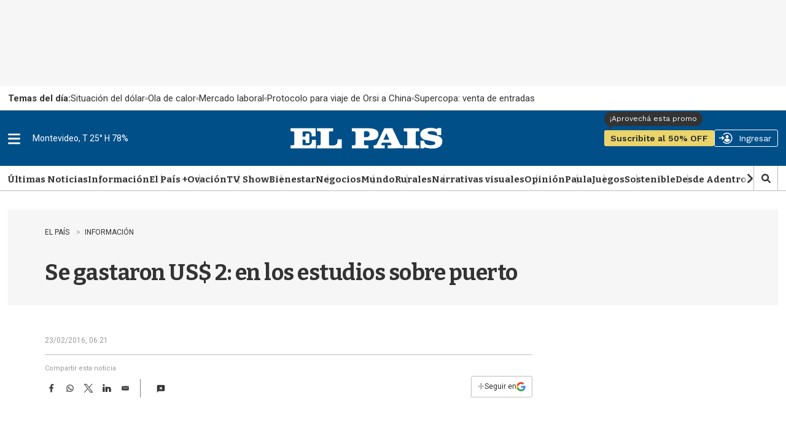

--- FILE ---
content_type: text/html;charset=UTF-8
request_url: https://www.elpais.com.uy/informacion/se-gastaron-us-2-en-los-estudios-sobre-puerto
body_size: 61484
content:

<!DOCTYPE html>
<html class="ArticlePage" lang="en" data-lead="standard"     data-no-lead >
    <head>
    <meta charset="UTF-8">
    
    <script>const rnd92823 =false;</script>

    <meta property="og:title" content="Se gastaron US$ 2: en los estudios sobre puerto">

    <meta property="og:url" content="https://www.elpais.com.uy/informacion/se-gastaron-us-2-en-los-estudios-sobre-puerto">

    <meta property="og:image" content="https://imgs.elpais.com.uy/dims4/default/6bfc0ab/2147483647/strip/true/crop/1440x700+0+0/resize/1440x700!/quality/90/?url=https%3A%2F%2Fel-pais-uruguay-production-web.s3.us-east-1.amazonaws.com%2Fbrightspot%2Fc5%2Ff9%2F5af15c6a49008f02d397c5e0d189%2Fdescarga.jpeg">

    
    <meta property="og:image:url" content="https://imgs.elpais.com.uy/dims4/default/6bfc0ab/2147483647/strip/true/crop/1440x700+0+0/resize/1440x700!/quality/90/?url=https%3A%2F%2Fel-pais-uruguay-production-web.s3.us-east-1.amazonaws.com%2Fbrightspot%2Fc5%2Ff9%2F5af15c6a49008f02d397c5e0d189%2Fdescarga.jpeg">
    
    <meta property="og:image:width" content="1440">
    <meta property="og:image:height" content="700">
    <meta property="og:image:type" content="image/jpeg">
    


    <meta property="og:description" content="Durante el anterior gobierno se destinaron al menos US$ 2 millones a los distintos estudios para construir el puerto de aguas profundas, en Rocha, un proyecto que para el actual gobierno no es prioritario y que fue abandonado. El movimiento Uruguay Libre, que quiere prohibir la minería metalífera a…">

    <meta property="og:site_name" content="EL PAIS">



    <meta property="og:type" content="article">

    <meta property="article:published_time" content="2016-02-23T09:21:00">

    <meta property="article:modified_time" content="2022-12-13T22:36:25.759">

    <meta property="article:section" content="Información">

    <meta property="article:tag" content="Ministerio de Transporte y Obras Públicas">

    <meta property="article:tag" content="Rocha">

    <meta property="article:tag" content="puerto de aguas profundas">

    
    <meta name="twitter:card" content="summary_large_image"/>
    
    
    
    
    <meta name="twitter:description" content="Durante el anterior gobierno se destinaron al menos US$ 2 millones a los distintos estudios para construir el puerto de aguas profundas, en Rocha, un proyecto que para el actual gobierno no es prioritario y que fue abandonado. El movimiento Uruguay Libre, que quiere prohibir la minería metalífera a cielo abierto, obtuvo un fallo del juez Alejandro Martínez de las Heras que dictaminó que el Ministerio de Transporte y Obras Públicas (MTOP) y la Corporación Nacional para el Desarrollo (CND) debían entregar la información sobre los gastos realizados por la Comisión Interministerial del Puerto de Aguas Profundas (Cipap) en la contratación de consultorías, y en viajes y viáticos de sus integrantes. La información que Uruguay Libre ahora analiza indica que se gastaron algo más de US$ 2 millones. El actual gobierno disolvió la comisión y no ve al puerto en Rocha como prioritario.Hoy ya no es prioritario"/>
    
    

    
    
    
    
    <meta name="twitter:title" content="Se gastaron US$ 2: en los estudios sobre puerto"/>
    

    <meta property="fb:app_id" content="808710783748256">

<style type="text/css">:root {
  --color-primary: #06416a;
  --color-primary-light: #0B70B8;
  --color-secondary: #fcee21;
  --color-tertiary: #eaf4ff;

  --color-primary-text: #333333;
  --color-primary-text-inverse: #FFFFFF;
  --color-primary-text-translucid: #33333370;
  --color-primary-text-inverse-translucid: #FFFFFF40;
  --color-secondary-text: var(--color-primary-text);
  --color-secondary-text-inverse: #FFFFFF;
  --color-tertiary-text: #999999;
  --color-tertiary-inverse: #FFFFFF;
  --color-site-bg: #FFFFFF;
  --color-border: #bebebe;
  --color-article-backdrop: #f6f6f6;

  --color-header-bg: #004f88;
  --color-header-secondary-bg: var(--color-border);
  --color-header-text: var(--color-primary-text);
  --color-header-border: var(--color-border);

  --color-hat-bg: #000000;
  --color-hat-text: var(--color-primary-text-inverse);

  --color-heading-bg: #808080;

  --color-footer-bg: #004f88;
  --color-footer-border: var(--color-primary);
  --color-footer-text: var(--color-primary-text-inverse);

  --color-banner-bg: #d31141;
  --color-banner-text: var(--color-primary-text-inverse);

  --color-link-text: var(--color-primary-text);
  --color-link-text-hover: var(--color-primary);

  --color-button-bg: var(--color-primary);
  --color-button-hover-bg: var(--color-primary-text-inverse);
  --color-button-hover-text: var(--color-primary);
  --color-button-border: var(--color-primary);
  --color-button-text: var(--color-primary-text-inverse);
  --color-button-rs: var(--color-button-bg);

  --color-list-title:  var(--color-primary-text);
  --color-list-border: var(--color-border);
  --color-category-text: var(--color-primary);

  --color-gray: #dddddd;
  --color-dark-gray: #333333;

  --color-featured-mid: #d2d9ba;
  --color-featured-primary: #eaf0d6;
  --color-featured-secondary: #879a49;

  --color-section-eme: #512972;
  --color-section-ovacion: #489052;
  --color-section-negocios: #f5e5d5;
  --color-section-premium: #222d33;
  --color-section-premium-secondary: #ebd46a;
  --color-section-tvshow: #a753a0;

  --color-primary-translucid: #06416a40;
  --color-section-eme-translucid: #51297240;
  --color-section-ovacion-translucid: #48905240;
  --color-section-premium-translucid: #222d3340;
  --color-section-tvshow-translucid: #a753a040;
}
</style>
    <style type="text/css">:root {
  --font-1: "Arial";
  --font-2: "Bitter";
  --font-3: "Work Sans";
}

body {
  --font-1: "Roboto";
  --font-2: "Bitter";
  --font-3: "Work Sans";

  --font-body: var(--font-1);

  --font-headline: var(--font-2);

  --font-list-title: var(--font-2);

  --font-promo-title: var(--font-2);
  --font-promo-description: var(--font-2);

  --font-rte-body: var(--font-2);
  --font-pull-quote: Georgia, Times, "Times New Roman";

}
</style>
    <link data-cssvarsponyfill="true" class="Webpack-css" rel="stylesheet" href="https://el-pais.brightspotcdn.com/resource/00000180-433a-db93-a7d1-57fbfaa50000/styleguide/All.min.809bb3084c45347210a1545658179560.gz.css"><link rel="stylesheet" href="/static/evolok/prefixed-bootstrap.css">
<link rel="stylesheet" href="/static/evolok/widget/3.11.0/ev-widgets.min.css">
<style>.ultimasNoticiasEnHome .ListBr {
    	height: 100%;
        width: 100%;
    }

@media screen and (min-width: 768px) {
    .ultimasNoticiasEnHome {
    	grid-area: auto/auto/span 2/span 1;
    }
}</style>
<style>.Page-header-hamburger-userlogin-content .user-menu .usuario_ayuda a {
	display: none;
}</style>
<style>.BlankArticle .section-bienestar bsp-header {
background-color: #4c86b8;}

.BlankArticle .section-bienestar bsp-header .burger-menu {
    fill:#fff;
}

.BlankArticle .section-bienestar bsp-header .Page-header-authentication .AuthenticationNavigation-items-item {
    border-radius:0px;}

@media only screen and (max-width: 768px) {
    .BlankArticle .section-bienestar bsp-header {
background-color: #fff;}

    .BlankArticle .section-bienestar bsp-header .burger-menu {
    fill:#333333;
}

}


.BlankArticle .section-ovacion bsp-header {
background-color: #4b8c50;}

.BlankArticle .section-ovacion bsp-header .burger-menu {
    fill:#fff;
}

.BlankArticle .section-ovacion bsp-header .Page-header-authentication .AuthenticationNavigation-items-item {
    border-radius:0px;}

@media only screen and (max-width: 768px) {
    .BlankArticle .section-ovacion bsp-header {
background-color: #fff;}

    .BlankArticle .section-ovacion bsp-header .burger-menu {
    fill:#fff;
}

}

</style>
<style>.ArticlePage .email-wrapper {
	width: 100%;
    height: auto;
    min-height: 320px;
    display: flex;
    flex-direction: column;
    justify-content: space-evenly;
    margin: 5rem auto;
}

@media screen and (min-width: 440px) {
	.ArticlePage .email-wrapper {
    width: 100%;
    height: auto;
    min-height: unset;
    display: grid;
    grid-template-columns: repeat(5, 1fr);
    grid-template-rows: min-content;
    gap: 3rem;
}
    .ArticlePage .email-logo {
	grid-area: 1 / 1 / span 2 / span 2;
    display: flex;
    justify-content: center;
    align-items: center;
}
    .ArticlePage .email-logo img {
	width: 100%;
    margin: 0;
}
    .ArticlePage .email-info {
	margin: 0;
    grid-area: auto / auto / span 1 / span 3;
    text-align: left;
}
    .ArticlePage .email-form {
	grid-area: 2 / 3 / span 1 / span 3;
}
}

@media screen and (min-width: 600px) {
    .ArticlePage .email-logo {
    	padding: 3rem;
        border-right: 1px solid var(--color-primary-text-inverse);
    }
}</style>
<style>@media screen and (max-width: 767px) {
    .ListSpot-header-content {
    	flex-direction: column;
    }
    
    .ListSpot .PageLogo-image {
    	margin: 1rem auto;
    }
}</style>
<style>.Hat {
    color: var(--color-primary-text);
    padding: 0 10px;
    height: 40px;
}

.Hat-content {
    align-items: center;
	display: flex;
    font-family: var(--font-1);
    font-size: 1.5rem;
    font-weight: normal;
    text-transform: none;
    text-wrap: nowrap;
    flex-wrap: nowrap;
    gap: 1.5rem;
    height: 100%;
}

.Hat-content ul {
    align-items: center;
	display: flex;
    gap: 2rem;
    flex-wrap: nowrap;
}

.Hat-content ul li {
	display: flex;
    align-items: center;
    gap: 2rem;
    flex-wrap: nowrap;
    flex-shrink: 0;
}

.Hat-content ul li::after {
    background-color: var(--color-border);
    border-radius: 50%;
	content: "";
    display: block;
    height: 5px;
    width: 5px;
}

.Hat-content ul li,
.Hat-content ul li a {
	text-wrap: nowrap;
}

.Hat-content b {
	text-wrap: nowrap;
    flex-shrink: 0;
}

.Hat-content ul li:last-child::after {
	display: none;
}

.Page-body[data-header-hat=true] .Page-header, .WhitePage-body[data-header-hat=true] .WhitePage-header {
	top: 40px;
}

@media screen and (max-width: 767px) {
    .Hat {
        background-color: var(--color-primary-text-inverse);
    	border: 1px solid var(--color-border);
    }
    
    .Hat-content {
    	overflow-y: scroll;
    }
}

@media screen and (min-width: 768px) {
    .Hat {
        background-color: transparent;
    	width: 720px;
        margin-left: auto;
        margin-right: auto;
        padding: 0;
        position: relative;
    }
    
    .Hat::before {
    	content: "";
        width: 100vw;
        height: 100%;
        position: absolute;
        top: 0;
        left: calc(50% - 50vw);
        background-color: var(--color-primary-text-inverse);
        border-bottom: 1px solid var(--color-border);
        z-index: 0;
    }
    
    .Hat-content {
    	z-index: 1;
    }
}

@media screen and (min-width: 1024px) {
    .Hat {
    	width: 936px;
    }
    
    .Page-body[data-header-hat=true], .WhitePage-body[data-header-hat=true] {
    padding-top: calc(var(--headerHeight) + 80px);
}
}

@media screen and (min-width: 1280px) {
    .Hat {
    	width: 1254px;
    }
}</style>
<style>.ads_type_inncontent .BlankArticle-embed {
	height: calc(100vh - 121px);
}

@media screen and (min-width: 768px) {
	.ads_type_inncontent .BlankArticle-embed {
	height: calc(100vh - 81px);
}
}

@media screen and (min-width: 1024px) {
    .Page-body.ads_type_inncontent[data-header-hat=true]  {
    	padding-top: var(--headerHeight);
    }
}</style>
<style>.PromoLive-wrapper[data-promo-layout="2x1"] .PromoLive-content {
            display: flex;
        }

        @media only screen and (max-width: 767px) {
            .PromoLive-wrapper[data-promo-layout="2x1"] {
                border: 1px solid var(--color-border);
            }
        }

        @media only screen and (min-width: 768px) {

            .PromoLive-wrapper[data-promo-layout="2x1"] {
                position: relative;
            }

            .PromoLive-wrapper[data-promo-layout="2x1"] .PromoLive-content {
                display: flex;
                position: absolute;
                left: 10px;
                bottom: 10px;
                z-index: 2;
                background: rgba(0, 0, 0, .6);
                width: calc(100% - 20px);
                min-height: unset;
                height: auto;
            }

            .PromoLive-wrapper[data-promo-layout="2x1"] .PromoLive-content .Link {
                color: var(--color-primary-text-inverse);
            }

            .PromoLive-wrapper[data-promo-layout="2x1"] .Promo-category {
                margin-top: 10px;
            }

            .PromoLive-wrapper[data-promo-layout="2x1"] .PromoLive-video-wrapper {
                width: 619.33px;
                height: 370px;
                padding-bottom: 0;
            }

            .PromoLive-wrapper[data-promo-layout="2x1"] .Promo-eyebrow {
                bottom: 100%;
                left: 0;
                position: absolute;
                margin-bottom: 0;
            }

            .PromoLive-wrapper[data-promo-layout="2x1"] .Promo-eyebrow .Link {
                background-color: var(--color-list-primary, var(--color-primary));
                color: var(--color-list-secondary, var(--color-primary-text-inverse));
                display: inline-block;
                padding: 8px 10px;
                width: -moz-fit-content;
                width: fit-content;
            }
        }</style>
<style>.bloque-juegos .PromoBasic[data-promo-layout="1x1"] .Promo-title {
        text-align: center;
    }

.bloque-juegos .PromoBasic[data-promo-layout="1x1"] {
	     background-image: linear-gradient(var(--color-primary-text-inverse) 80%, var(--color-article-backdrop)); 
     border: 1px solid var(--color-border); 
     box-shadow: 0 10px 12px -5px var(--color-border);
}

.ListEpd.bloque-juegos .ListEpd-items {
    	display: grid;
        grid-template-columns: 1fr 1fr;
    }

.ListEpd.bloque-juegos .ListEpd-items .PromoBasic[data-promo-layout="1x1"] .PromoBasic-content {
	min-height: unset;
    height: auto;
}

.bloque-juegos .PromoBasic[data-promo-layout="1x1"] .Promo-media .Link {
            width: auto;
            height: auto;
        }

.bloque-juegos .PromoBasic[data-promo-layout="1x1"] .Promo-title {
	text-align: center;
}

.bloque-juegos .PromoBasic[data-promo-layout="1x1"] .Promo-title .Link {
	font-size: 1.2rem;
    line-height: 1;
}

.bloque-juegos .PromoBasic[data-promo-layout="1x1"] .PromoBasic-content {
	padding: 1rem;
}

    @media screen and (min-width: 768px) {
        .bloque-juegos .PromoBasic[data-promo-layout="1x1"] .Promo-media .Link {
            width: auto;
            height: auto;
        }

        .bloque-juegos .PromoBasic[data-promo-layout="1x1"] .Promo-media .Link .Image {
            width: 100%;
            height: 100%;
            object-fit: cover;
        }

        .bloque-juegos .PromoBasic[data-promo-layout="1x1"] .PromoBasic-content {
            min-height: unset;
        }

        .bloque-juegos .ListEpd-items {
            grid-auto-rows: auto;
        }
        
        .PromoBasic[data-promo-layout="1x1"] .PromoBasic-content {
        	height: auto;
        }
    }

body div.Page-content  main div.ListEpd.bloque-juegos div.ListEpd-items div.PromoBasic-content div h2 

{
    font-family:'Roboto';
    color:#cccccc;
    line-height: 90%;
    text-align: center;
    padding: 5%;
}

body div.Page-content main div.ListEpd.bloque-juegos div.ListEpd-items div.PromoBasic-content div h2 a {
    font-family:'Roboto';
    color:#666;
    font-weight:400;
    font-size:1.2rem;
    line-height: 1;
}

@media only screen and (min-width: 1024px) {
    .ListEpd.bloque-juegos .ListEpd-items {
        grid-template-columns: 1fr 1fr 1fr 1fr;
    }
}</style>
<style>source {
    position: relative;
}</style>
<style>.Enhancement .FacebookEmbed, .Enhancement .FacebookUrl, .Enhancement .fb-post, .Enhancement .InstagramEmbed, .Enhancement .InstagramUrl, .Enhancement .TweetEmbed, .Enhancement .TweetUrl, .Enhancement .twitter-tweet {
	flex-wrap: wrap;
}</style>
<style>.Page-header-hamburger-userlogin-content .user-menu {
    min-height: 100vh;
    background-color: #333;
    z-index: 3;
    padding: 30px 0;
    overflow: auto;
    right: 0;
    position: absolute;
}</style>
<style>.BlankArticle .Page-body[data-header-hat=true] .Page-header {
	margin-bottom: 0;
}

.BlankArticle .Page-body[data-header-hat=true] {
	padding-top: 0;
}</style>
<style>.Hat-content > a.Link {
	text-wrap: nowrap;
    white-space: nowrap;
}</style>
<style>#floatingContainer #popupLogin.noCloseMobile #popupCentering{
     position: absolute;
    left: 50%;
    top: 17%;
    transform: translate(-50%, 0%);
    width: 300px;
}


#floatingContainer #popupLogin.noCloseDesktop #popupCentering {
    right: 2.5%;
    left: auto;
    transform: translate(-2%, 10%);
}</style>
<style>@media screen and (min-width: 768px) {
	#lightbox .lightbox-content img {
	width: auto;
    max-width: unset;
    height: auto;
    max-height: calc(100vh - 100px);
}

#lightbox {
    z-index: 10000002;
}
}</style>
<style>.email-logo img {
        width: 50% !important;
    }

@media screen and (min-width: 768px) {
    .email-logo img {
        width: 50% !important;
    }
}</style>
<style>.TagPage .Figure-content,
.SectionPage .Figure-content {
	display: none;
}

.PromoFlex-content {
	position: relative;	
}

.PromoFlex .Premium-icon {
	position: absolute;
    right: 0;
    bottom: 0;
    width: 20px;
    height: 20px;
}

.PromoFlex .Premium-icon svg {
	width: 20px;
    height: 20px;
}

.PromoFlex[data-promo-layout="listado"] .Promo-title {
	font-size: 1.4rem;
}

.TagPage .Page-content {
	padding-bottom: 4rem;
}

@media screen and (min-width: 768px) {
    .Promoflex[data-promo-layout="listado"] .Promo-media .Link img {
    	width: 200px;
    }
}</style>
<style>/* Deprecado, probar con promonews */
@media screen and (min-width: 768px) {
    .ArticlePage #widgetNewsHolder .email-logo img {
    	width: 50% !important;
    }
	}</style>
<style>.BlankArticle-embed {
	height: calc(100vh - 200px);
}

@media screen and (min-width: 768px) {
.BlankArticle-embed {
	height: calc(100vh - 200px);
}
	}</style>
<style>/*.PromoBasic .Promo-sponsor {
	position: absolute;
    left: 1.5rem;
    bottom: 1.5rem;
    width: 100px;
}

.PromoBasic[data-promo-layout="1/2"] .Promo-sponsor {
	left: 0;
    bottom: -7px;
}*/</style>
<style>@media screen and (max-width: 767px) {
	.ListAu:before, .ListEme:before, .ListEpd:before, .ListNe:before, .ListOp-B:before, .ListOv:before, .ListSpot:before, .ListTv:before,
    .ListPremium:before {
    	left: -20px;
    }
}</style>
<style>@media screen and (min-width: 1280px) {
    .ListData .Promo1-3 .Promo-media .Link img {
    	width: 129px;
    }
}</style>
<style>/*@media screen and (max-width: 767px) {
    .ListEpd#negocios .List-sponsor img {
    	width: 90px;
    }
    
    .ListAu .List-sponsor {
    	margin-bottom: 1rem;
    }
    
    .ListAu#bloque-bienestar .List-sponsor img {
    	width: 180px;
    	}
}*/</style>
<style>@media screen and (min-width: 1280px) {
    .PromoCat .Promo-title {
    	font-size: 3.2rem;
    }
    
    .PromoCat-content {
        padding: 5.5rem 5rem;
    }
}</style>
<style>#elpais_1_epd_middle {
	margin-bottom: 4rem;
}</style>
<style>@media screen and (min-width: 768px) {
    .BlankArticle-embed {
    	height: calc(100dvh - 81px);
    }
}</style>
<style>#elpais_1_epd_box1, #elpais_1_epd_box2, #elpais_1_epd_box3 {
    max-width: unset;
    width: 100%;
    padding-left: 0 !important;
    padding-right: 0 !important;
}</style>
<style>.List1-2 .List-header-propas, .List1-3 .List-header-propas, .List1x3 .List-header-propas, .List1x4 .List-header-propas, .ListA .List-header-propas, .ListAbstract .List-header-propas, .ListAu .List-header-propas, .ListB .List-header-propas, .ListBn .List-header-propas, .ListBr .List-header-propas, .ListC .List-header-propas, .ListCol .List-header-propas, .ListD .List-header-propas, .ListDin-Carousel .List-header-propas, .ListDin .List-header-propas, .ListE .List-header-propas, .ListEd .List-header-propas, .ListEme .List-header-propas, .ListEpd .List-header-propas, .ListF .List-header-propas, .ListFeatured .List-header-propas, .ListG .List-header-propas, .ListGal .List-header-propas, .ListH .List-header-propas, .ListI .List-header-propas, .ListJ .List-header-propas, .ListK .List-header-propas, .ListL .List-header-propas, .ListLop .List-header-propas, .ListM .List-header-propas, .ListN .List-header-propas, .ListNe .List-header-propas, .ListNewsletter .List-header-propas, .ListO .List-header-propas, .ListOp-B .List-header-propas, .ListOp .List-header-propas, .ListOv .List-header-propas, .ListP .List-header-propas, .ListPremium .List-header-propas, .ListProf .List-header-propas, .ListQ .List-header-propas, .ListR .List-header-propas, .ListS .List-header-propas, .ListSp-Carousel .List-header-propas, .ListSp .List-header-propas, .ListSpot .List-header-propas, .ListSuplementos .List-header-propas, .ListT .List-header-propas, .ListTal .List-header-propas, .ListTv .List-header-propas, .ListTw .List-header-propas, .ListU .List-header-propas, .ListW .List-header-propas, .ListY .List-header-propas {
	margin-top: 0;
}

.List-header-logo {
	margin-bottom: 0;
}

.List1-2 .List-header[data-propas=true], .List1-3 .List-header[data-propas=true], .List1x3 .List-header[data-propas=true], .List1x4 .List-header[data-propas=true], .ListA .List-header[data-propas=true], .ListAbstract .List-header[data-propas=true], .ListAu .List-header[data-propas=true], .ListB .List-header[data-propas=true], .ListBn .List-header[data-propas=true], .ListBr .List-header[data-propas=true], .ListC .List-header[data-propas=true], .ListCol .List-header[data-propas=true], .ListD .List-header[data-propas=true], .ListDin-Carousel .List-header[data-propas=true], .ListDin .List-header[data-propas=true], .ListE .List-header[data-propas=true], .ListEd .List-header[data-propas=true], .ListEme .List-header[data-propas=true], .ListEpd .List-header[data-propas=true], .ListF .List-header[data-propas=true], .ListFeatured .List-header[data-propas=true], .ListG .List-header[data-propas=true], .ListGal .List-header[data-propas=true], .ListH .List-header[data-propas=true], .ListI .List-header[data-propas=true], .ListJ .List-header[data-propas=true], .ListK .List-header[data-propas=true], .ListL .List-header[data-propas=true], .ListLop .List-header[data-propas=true], .ListM .List-header[data-propas=true], .ListN .List-header[data-propas=true], .ListNe .List-header[data-propas=true], .ListNewsletter .List-header[data-propas=true], .ListO .List-header[data-propas=true], .ListOp-B .List-header[data-propas=true], .ListOp .List-header[data-propas=true], .ListOv .List-header[data-propas=true], .ListP .List-header[data-propas=true], .ListPremium .List-header[data-propas=true], .ListProf .List-header[data-propas=true], .ListQ .List-header[data-propas=true], .ListR .List-header[data-propas=true], .ListS .List-header[data-propas=true], .ListSp-Carousel .List-header[data-propas=true], .ListSp .List-header[data-propas=true], .ListSpot .List-header[data-propas=true], .ListSuplementos .List-header[data-propas=true], .ListT .List-header[data-propas=true], .ListTal .List-header[data-propas=true], .ListTv .List-header[data-propas=true], .ListTw .List-header[data-propas=true], .ListU .List-header[data-propas=true], .ListW .List-header[data-propas=true], .ListY .List-header[data-propas=true] {
	gap: 2rem;
}</style>
<style>.ListFeatured .List-items-item {
	flex-basis: unset;
}</style>
<style>.ArticlePage[data-lead="special"] .ArticlePage-actions-wrapper .Page-byline,
.ArticlePage[data-lead="columnist"] .ArticlePage-actions-wrapper .Page-byline{
	display: none;
}</style>
<style>.ListGal {
	display: flex;
    flex-direction: column;
}

.ListGal .List-description {
	padding-left: 0;
    padding-right: 0;
    order: 3;
}</style>
<style>.List-header-logo .PageLogo-image {
	height: 50px;
    width: auto;
    max-height: unset;
    min-height: unset;
    max-width: unset;
    min-width: unset;
}

.List-header-logo {
	min-width: 300px;
}

.SectionNavigation-logo img {
	width: auto;
    max-height: unset;
    min-height: unset;
    max-width: unset;
    min-width: unset;
}

.SectionNavigation-logo {
	min-width: 100px;
    min-height: 25px;
}

.SectionNavigation-navContainer {
	min-height: 40px;
}

.List-header:has(.PageLogo-image) {
	min-height: 82px;
}

#bloque-bienestar .List-header-logo .PageLogo-image {
	max-width: 200px;
}

@media screen and (max-width: 1023px) {
    .List-header:has(.PageLogo-image) {
    	display: block;
    }
    
    .List-header-logo {
    	margin: 0 auto 2rem;
    }
    
    .List-header-logo .PageLogo-image {
        max-width: 140px;
        margin: 0 auto;
    }
}</style>
<style>.PromoOp:not([data-promo-layout]) .Promo-title {
	font-size: 2rem;
}</style>
<style>@media screen and (min-width: 1280px) {
.ArticlePage[data-lead="special"] .Page-oneColumn {
        width: 1254px;
        padding-left: 5rem !important;
        padding-right: 5rem !important;
    }
}</style>
<style>.ArticlePage[data-lead="special"] .Page-below .jwplayer , .ArticlePage[data-lead="special"] .Page-below .ListEpd, .ArticlePage[data-lead="special"] .arena-comments-widget {
	max-width: 720px;
    margin-left: auto;
    margin-right: auto;
}

.ArticlePage[data-lead="special"] .masVistasEnNota + div > div:first-child {
	text-align: center;
}

@media screen and (max-width: 767px) {
        .ArticlePage .Page-actions-wrapper:has(.arena-comments-anchor-widget) .discover-follow-button, .ArticlePage .WhitePage-actions-wrapper:has(.arena-comments-anchor-widget) .discover-follow-button, .AuthorPage .Page-actions-wrapper:has(.arena-comments-anchor-widget) .discover-follow-button, .GalleryPage .Page-actions-wrapper:has(.arena-comments-anchor-widget) .discover-follow-button {
            transform: translate(-20px, -4px);
        }

        .ArticlePage .arena-comments-anchor-widget,
        .AuthorPage .arena-comments-anchor-widget,
        .GalleryPage .arena-comments-anchor-widget {
            transform: scale(.835);
            transform-origin: top left;
        }
    }</style>
<style>.RichTextArticleBody [data-freestar-ad][id*="incontent_notas"]{
    background-color: var(--color-article-backdrop);
    min-height: 364px;
    min-width: 300px;
    display: flex;
    justify-content: center;
    align-items: center;
    flex-direction: column;
    position: relative;
    padding-top: 24px !important;
}

#freestar-video-parent {
	position: relative;
}

.RichTextArticleBody [data-freestar-ad][id*="incontent_notas"]::after {
    content: "";
    display: block;
    color: var(--color-border);
    font-size: 30px;
    text-indent: -9999em;
    overflow: hidden;
    width: 1em;
    height: 1em;
    border-radius: 50%;
    position: absolute;
    top: calc(50% - 15px);
    left: calc(50% - 15px);
    transform: translateZ(0);
    animation: mltShdSpin 1.7s infinite ease, round 1.7s infinite ease;
}

.RichTextArticleBody [data-freestar-ad][id*="incontent_notas"]:has([id*="google_ads_iframe"])::after {
    display: none;
}

.RichTextArticleBody [data-freestar-ad][id*="incontent_notas"] {
	min-height: 70px;
    height: 70px;
    padding-bottom: 1rem;
    padding-top: 1rem !important;
    margin-bottom: 2rem;
}

@media screen and (min-width: 768px) {
	.RichTextArticleBody [data-freestar-ad][id*="incontent_notas"] {
	min-height: 110px;
    height: 110px;
}
}</style>
<style>.PromoBr-badge .Promo-category {
	display: none;
}

.ListAu[data-hide-divider=true]:first-child .ListBr .List-header, .ListEpd[data-hide-divider=true]:first-child .ListBr .List-header {
	display: block;
}</style>
<style>#ListPremium .List-cta .Button {
    background-color: var(--color-section-premium-secondary);
    border: none;
    border-radius: 20px;
    color: var(--color-primary-text);
    font-family: var(--font-3);
    font-size: 1.6rem;
    font-weight: 600;
    height: auto;
    margin: 0;
    padding: 0 3.2rem;
    position: relative;
    text-transform: uppercase;
}


@media only screen and (min-width: 1024px) {
    #ListPremium .List-cta .Button:before {
        background-color: var(--color-section-premium-secondary);
        content: "";
        display: block;
        height: 50px;
        left: -30px;
        position: absolute;
        top: -6px;
        width: 1px;
    }
}

</style>
<style>.ListBlock .PromoOp[data-promo-layout="1/2"] .Promo-title {
	font-size: 1.7rem;
    line-height: 1.3;
}

.ListBlock .PromoOp .Promo-title {
    line-height: 1.3;
}

.ListBlock .PromoOp .PromoOp-image {
	width: 26px;
    height: 26px;
    flex-shrink: 0;
}

.ListBlock .PromoOp .Promo-description {
    line-height: 1.3;
    font-size: 1.5rem;
}

.PromoOp .Promo-author {
	color: var(--color-list-secondary, var(--color-tertiary-text));
}

@media screen and (min-width: 490px) {
	.ListBlock .PromoOp {
	position: relative;
    border: none;
}

.ListBlock .PromoOp::before {
	background-color: var(--color-list-tertiary, #e1e1e1);
    content: "";
    display: block;
    height: 1px;
    left: 0;
    position: absolute;
    top: -2rem;
    width: 100%;
}

.ListBlock .PromoOp::after {
	background-color: var(--color-list-tertiary, #e1e1e1);
    content: "";
    display: block;
    height: calc(100% + 2rem);
    position: absolute;
    right: -2rem;
    top: 0;
    width: 1px;
}
    
    .ListBlock .PromoOp .PromoOp-content {
    	padding: 0;
    }
    
    .ListBlock .PromoOp .PromoOp-footer,
    .ListBlock .PromoOp[data-promo-layout="1/2"] .PromoOp-footer {
    	padding: 1rem;
        background: #eaf4ff;
    }
    
    .ListBlock .PromoOp:not([data-promo-layout="1/2"]) .PromoOp-footer {
	margin-top: 4rem;
}
}</style>
<style>.FooterNavigation-items:nth-child(2) {
	gap: .5rem;
}</style>
<style>.Page-header-authentication {
	flex-shrink: 1;
}


    body {
    	overflow-x: clip; /* ajuste para evitar error en sticky box aside */
    }
</style>
<style>.PromoFlex[data-hide-dates="true"] {
	padding: 1rem;
    background: #eaf0d6;
}

.PromoFlex[data-hide-dates="true"] .Promo-category {
	padding: .5rem 1rem;
    background-color: #333;
}

.PromoFlex[data-hide-dates="true"] .Promo-category a {
    color: #fff;
}</style>
<style>@media screen and (min-width: 490px) {
    .ListBlock .PromoPortada {
    	padding: 0;
        border: none;
        position: relative;
        overflow: visible;
    }
    
    .ListBlock .PromoPortada::before {
	background-color: var(--color-list-tertiary, #e1e1e1);
    content: "";
    display: block;
    height: 1px;
    left: 0;
    position: absolute;
    top: -2rem;
    width: 100%;
}

.ListBlock .PromoPortada::after {
	background-color: var(--color-list-tertiary, #e1e1e1);
    content: "";
    display: block;
    height: calc(100% + 2rem);
    position: absolute;
    right: -2rem;
    top: 0;
    width: 1px;
}
    
    .ListBlock .PromoPortada .Promo-title {
        font-family: var(--font-2);
        text-transform: none;
        text-align: left;
        padding: 0;
    }
}</style>
<style>.RichTextBody .Link {
	text-decoration: underline;
}

@media screen and (min-width: 768px) {
	.RichTextBody .Link {
	text-decoration: underline;
}
	}</style>
<style>.GallerySlideWaterfall-title {
	display: none;
}</style>
<style>.RichTextBody table td {
	padding: 5px 7px;
    border: 1px solid var(--color-tertiary-text);
}

.RichTextBody table tbody tr:first-child {
	background-color: var(--color-tertiary-text);
    color: var(--color-primary-text-inverse);
}

.RichTextBody table tbody tr:first-child td {
	border-color: var(--color-primary-text);
}</style>
<style>@media screen and (min-width: 768px) {
    .masVistasEnHome, .masVistasEnHome .ListFeatured, .ultimasNoticiasEnHome, .ultimasNoticiasEnHome .ListBr {
        height: auto;
    }
    
    .ultimasNoticiasEnHome {
    	height: 100%;
    }
    
    .ultimasNoticiasEnHome[data-items="3"] .ListBr-items .PromoBr:nth-child(n + 4),
    .ultimasNoticiasEnNota[data-items="3"] .ListBr-items .PromoBr:nth-child(n + 4) {
    	display: none;
    }
    
    .ultimasNoticiasEnHome[data-items="4"] .ListBr-items .PromoBr:nth-child(n + 5),
    .ultimasNoticiasEnNota[data-items="4"] .ListBr-items .PromoBr:nth-child(n + 5) {
    	display: none;
    }
    
    .ultimasNoticiasEnHome[data-items="5"] .ListBr-items .PromoBr:nth-child(n + 6),
    .ultimasNoticiasEnNota[data-items="5"] .ListBr-items .PromoBr:nth-child(n + 6) {
    	display: none;
    }
    
    .ultimasNoticiasEnHome[data-items="6"] .ListBr-items .PromoBr:nth-child(n + 7),
    .ultimasNoticiasEnNota[data-items="6"] .ListBr-items .PromoBr:nth-child(n + 7) {
    	display: none;
    }
    
    .ultimasNoticiasEnHome[data-items="7"] .ListBr-items .PromoBr:nth-child(n + 8),
    .ultimasNoticiasEnNota[data-items="7"] .ListBr-items .PromoBr:nth-child(n + 8) {
    	display: none;
    }
}</style>
<style>/*.PromoFlex:has(h1) .Promo-title {
	display: flex;
    flex-direction: column;
    gap: 1.4rem;
    margin-bottom: 2rem;
    position: relative;
}

.PromoFlex[data-promo-layout="1x1"]:has(h1):not([data-visual-theme]):not([data-inverse-order=true]) .Promo-title {
	padding: 1rem 0 0;
	}*/</style>
<style>.Promo1-3 .Promo-title {
    margin-bottom: 1rem;
}</style>
<style>.PromoLive-wrapper {
	background-color: transparent;
}

.PromoLive-wrapper[data-promo-layout="2x2"] {
	grid-column-start: 1;
    grid-column-end: 2;
}

[class*="PromoLive"] .PromoLive-content {
	padding: 1.5rem 0;
    height: auto;
    gap: 1rem;
}

.PromoLive-wrapper[data-promo-layout="1x1"] [class*="PromoLive"] .Promo-title {
	font-size: 1.7rem;
    line-height: 1.3;
}

@supports (aspect-ratio: 16 / 9) {
	.PromoLive-wrapper .PromoLive-video-wrapper {
	height: auto;
    padding-bottom: 0;
    aspect-ratio: 16 / 9;
}
}

@media screen and (min-width: 1024px) {
	.ListBlock .OneColumnContainer-column .PromoLive-wrapper[data-promo-layout="2x2"], .ListBlock .TwoColumnContainer3070-column .PromoLive-wrapper[data-promo-layout="2x2"], .ListBlock .TwoColumnContainer7030-column .PromoLive-wrapper[data-promo-layout="2x2"], .ListBlock .TwoColumnContainer-column .PromoLive-wrapper[data-promo-layout="2x2"] {
	grid-area: auto / auto / span 2 / span 2 !important;
}
}</style>
<style>@media only screen and (min-width: 1280px) {
    .Promo1-3 .Promo-title {
        max-height: unset;
        overflow: visible;
        font-size: 1.5rem;
    }
}</style>
<style>.ListBn[data-module] {
	padding-left: 0;
    padding-right: 0;
    margin-top: 4rem;
}

@media screen and (min-width: 768px) {
	.ListBn[data-module] {
	padding-left: 0;
    padding-right: 0;
}
}

@media screen and (min-width: 1024px) {
	.ListBn[data-module] {
	padding-left: 0;
    padding-right: 0;
}
}

@media screen and (min-width: 1280px) {
	.ListBn[data-module] {
	padding-left: 0;
    padding-right: 0;
}
}</style>
<style>@media screen and (max-width: 767px) {
    .block_podcast > div:nth-child(n+3) {
    	display: none;
    }
}</style>
<style> .Page-header-bar a.Page-header-subscribe {
    position: relative;
}
.Page-header-bar a.Page-header-subscribe::before {
      content: "¡Aprovechá esta promo";
    position: absolute;
    font-weight: 400;
    font-size: 12px;
    background: #333;
    border-radius: 20px;
    width: 160px;
    text-align:center;
    padding: 5px 8px;
    bottom: 33px;
    left: 0;
    font-family: "Work Sans";
        color: #fff;
}

.Page-header-bar a.Page-header-subscribe::after {
      content: " ";
    position: absolute;
    bottom: 35px;
    left:0px;
    background: transparent;
    width: 0px;
    height: 0px;
    border-bottom: 10px solid #333;
    border-right: 10px solid transparent;
    border-left: 16px solid transparent;
    transform: rotate(90deg);
    z-index: -1;
}

.Page-header-bar a.Page-header-subscribe:hover {
    color:#fff;
}

@media only screen and (max-width: 768px) {
   .Page-header-bar a.Page-header-subscribe::after, .Page-header-bar a.Page-header-subscribe::before {
       display: none;
    } 
}</style>
<style>.PromoFlex-image {
	display: none;
}

.ListBlock .List-header,
.ListOp-B .List-header {
	padding-top: 3rem;
    padding-bottom: 3rem;
    border-top: 1px solid #E1E1E1;
}

.ListBlock[data-module] {
	margin: 8rem 0;
}

.ListBlock .List-header-logo,
.ListOp-B .List-header {
	margin-bottom: 0;
}

.PromoFlex[data-promo-layout="1x1"], .PromoFlex[data-promo-layout=extend] {
	flex-direction: column;
}

[data-modulewell]>.ListBlock[data-module]:first-child {
	margin-top: 2rem;
}

.PromoFlex[data-promo-layout="2x2"] .Promo-description, .PromoFlex[data-promo-layout="3x1"] .Promo-description, .PromoFlex[data-promo-layout="4x2"] .Promo-description {
    font-size: 1.5rem;
    line-height: 1.3;
}

.ListBlock .PromoOp {
	background: transparent;
}

.ListBlock .PromoOp .Promo-title .Link,
.ListBlock .PromoOp .Promo-description {
	color: var(--color-list-primary, var(--color-primary-text));
}

.ListBlock .PromoOp .Promo-author .Link,
.ListBlock .PromoOp .Promo-author:hover .Link {
	color: var(--color-list-secondary, var(--color-tertiary-text));
}

.ListBlock .PromoOp .PromoOp-image {
	border-color: var(--color-list-secondary, var(--color-primary-text));
  	width: 40px;
    height: 40px;
}

.ListBlock .PromoOp .PromoOp-footer {
    padding: 0;
}

.ListBlock#ListPremium .PromoOp {
	padding: 2rem;
    border: 1px solid var(--color-list-secondary);
}

.ListBlock#ListPremium .PromoOp .Promo-description {
	font-size: 1.6rem;
}

.ListBlock#ListPremium .PromoOp .PromoOp-footer {
	background: transparent;
    margin-top: auto;
}

.ListBlock#ListPremium .PromoOp .Promo-title {
	margin-bottom: 3rem;
}



.PromoFlex[id*="inn-content"] .Promo-badge {
	position: relative;
}

.PromoFlex[id*="inn-content"] .Promo-badge::before {
	content: "Inn Content";
    text-transform: uppercase;
    color: var(--color-list-secondary, var(--color-tertiary-text));
    font-family: var(--font-1);
    font-size: 1.2rem;
}

.ListBlock#primer-damero .OneColumnContainer-column .HtmlModule:has(#elpais_1_epd_box1) {
	order: -1;
}

.ListBlock#primer-damero .OneColumnContainer-column div[class*="Promo"][data-promo-layout="2x2"] {
	order: -2;
}

.ListBlock .PromoFlex[data-promo-layout="listado"] {
	padding-top: 2rem;
    border-top: 1px solid var(--color-list-tertiary, #e1e1e1);
}

.ListBlock .PromoFlex[data-promo-layout="2x2"].PromoFlex:not([data-inverse-order=true]),
.ListBlock .PromoFlex[data-promo-layout="3x1"]:not([data-inverse-order=true]),
.ListBlock .PromoFlex[data-promo-layout="4x2"]:not([data-inverse-order=true])
{
        gap: 2rem;
    }

.ListBlock .PromoFlex[data-promo-layout="listado"] .Promo-media {
	margin-bottom: 1rem;
}

.PromoFlex[data-promo-layout="2x2"] .Promo-media, .PromoFlex[data-promo-layout="3x1"] .Promo-media, .PromoFlex[data-promo-layout="4x2"] .Promo-media {
	order: unset;
}

.PromoFlex .Premium-icon {
	position: static;
}

.PromoFlex[data-promo-layout="listado"] .Promo-title {
	font-size: 1.7rem;
    line-height: 1.3;
}

.PromoFlex .Promo-author {
	color: var(--color-list-primary, var(--color-primary-text));
}

@container (max-width: 449px) {
	.ThreeColumnContainer-column .PromoFlex[data-promo-layout="2x2"], .ThreeColumnContainer-column .PromoFlex[data-promo-layout="3x1"], .PromoFlex[data-promo-layout="4x2"],
    .OneColumnContainer-column .PromoFlex[data-promo-layout="2x2"], .OneColumnContainer-column .PromoFlex[data-promo-layout="3x1"], .PromoFlex[data-promo-layout="4x2"] {
    flex-direction: column-reverse;
    gap: 2rem;
}
}

[data-modulewell]>.ListBlock[data-module]:first-child {
	padding-top: 0;
}

.ListBlock#primer-damero .OneColumnContainer-column .HtmlModule:has(#elpais_1_epd_box1) {
	width: 100%;
}

.ListBlock#primer-damero .OneColumnContainer-column #elpais_1_epd_box1 {
	margin-left: auto;
    margin-right: auto;
}

@media screen and (max-width: 489px) {
    .PromoFlex[data-promo-layout] {
    	margin-bottom: 0;
        padding-bottom: 2rem;
    }
    
    .PromoFlex[data-promo-layout="1x1"] {
        gap: 1rem;
    }
    
    @container (max-width: 449px) {
	.ThreeColumnContainer-column .PromoFlex[data-promo-layout="2x2"], .ThreeColumnContainer-column .PromoFlex[data-promo-layout="3x1"], .PromoFlex[data-promo-layout="4x2"],
    .OneColumnContainer-column .PromoFlex[data-promo-layout="2x2"], .OneColumnContainer-column .PromoFlex[data-promo-layout="3x1"], .PromoFlex[data-promo-layout="4x2"] {
    flex-direction: column;
    gap: 0;
}
}
}

@media screen and (min-width: 490px) {
    .ListBlock#primer-damero .OneColumnContainer-column {
    	grid-template-columns: repeat(2, 1fr);
    }
    
    .ListBlock#primer-damero .OneColumnContainer-column .HtmlModule:has(#elpais_1_epd_box1) {
    	grid-column-start: 1;
        grid-column-end: -1;
    }
    
    .ListBlock .PromoFlex[data-promo-layout="listado"] {
	grid-area: auto / auto / span 1 / span 2;
        display: flex;
        flex-direction: row-reverse;
        gap: 1.5rem;
}
    
    .ListBlock .PromoFlex[data-promo-layout="listado"] .Promo-media {
	margin-bottom: 2rem;
}
    
    .PromoFlex[data-promo-layout="2x2"] .Promo-media, .PromoFlex[data-promo-layout="3x1"] .Promo-media, .PromoFlex[data-promo-layout="4x2"] .Promo-media {
	order: 2;
}
    
    .PromoFlex[data-promo-layout="2x2"]:not([data-inverse-order=true]) {
    flex-direction: column-reverse;
    justify-content: flex-end;
   
}
    
    .ListBlock .PromoFlex[data-promo-layout="listado"][data-visual-theme] {
    	padding: 1.5rem;
        border-top: none;
        padding-right: 0;
    }
    
    .ListBlock .PromoFlex[data-promo-layout="listado"][data-visual-theme] .PromoFlex-content {
    	padding: 0;
        margin-bottom: 0;
    }
    
}

@container (min-width: 720px) {
    .ListBlock#primer-damero .OneColumnContainer-column {
        grid-template-columns: repeat(var(--break-2-x), 1fr);
    }
}

@media screen and (min-width: 490px) {
    .ListBlock#primer-damero .OneColumnContainer-column {
    	grid-template-columns: repeat(2, 1fr);
    }
}

@media screen and (max-width: 767px) {
.PromoFlex[data-promo-layout="2x2"] .Promo-title, .PromoFlex[data-promo-layout="3x1"] .Promo-title, .PromoFlex[data-promo-layout="4x2"] .Promo-title {
	font-size: 2.4rem;
    line-height: 1.2;
}
    
    .ListBlock[data-module] {
    	margin: 3rem 0;
    }
    
    .PromoFlex:not([data-promo-layout]) .PromoFlex-content {
    	margin-bottom: 3rem;
    }
    
    .ListFlex .List-header {
	padding: 0;
}

.ListBlock .List-header-logo, .ListFlex .List-header-logo {
	margin: 0 auto 1rem;
}

.ListBlock .List-header:has(.PageLogo-image), .ListFlex .List-header:has(.PageLogo-image) {
	min-height: 50px;
}
    
    #ListPremium .List-header-logo .PageLogo-image {
    	max-width: unset;
    }
    
    .PromoFlex:not([data-promo-layout]) {
    	margin-bottom: 0;
    }
    
    .PromoFlex[data-promo-layout="2x2"] .PromoFlex-content, .PromoFlex[data-promo-layout="3x1"] .PromoFlex-content, .PromoFlex[data-promo-layout="4x2"] .PromoFlex-content {
    margin-bottom: 2rem;
	}
}

.PromoNews {
	box-shadow: none;
}

.ListBlock .List-header-propas, .ListFlex .List-header-propas {
	column-gap: 0;
}

.ListBlock .List-header-propas img, .ListFlex .List-header-propas img {
	max-width: 80px;
}

.PromoFlex .Promo-title {
	font-size: 1.7rem;
    line-height: 1.3;
}

.PromoFlex[data-promo-layout="2x2"] .Promo-title,
.PromoFlex[data-promo-layout="3x1"] .Promo-title,
.PromoFlex[data-promo-layout="4x2"] .Promo-title {
	line-height: 1.3;
}


.ListBlock .ListFeatured .List-items-item, .ListFlex .ListFeatured .List-items-item {
	padding-top: 1.5rem;
}

@media screen and (min-width: 768px) {
		.ListBlock .List-header:has(.PageLogo-image), .ListFlex .List-header:has(.PageLogo-image) {
	min-height: 50px;
}
    
    .ListBlock .List-header:has(.PageLogo-image) .List-header-logo .PageLogo-image, .ListFlex .List-header:has(.PageLogo-image) .List-header-logo .PageLogo-image {
    	height: 30px;
    }
    
    .ListBlock .ListBr .PromoBr .Promo-title, .ListBlock .ListFeatured .PromoK .Promo-title, .ListFlex .ListBr .PromoBr .Promo-title, .ListFlex .ListFeatured .PromoK .Promo-title {
    	line-height: 1.3;
    }
    
        .PromoFlex[data-promo-layout="2x2"].PromoFlex:not([data-inverse-order=true]) {
        gap: 2rem;
    }
    
    .PromoFlex[data-promo-layout="2x2"]:not([data-inverse-order=true]) {
    flex-direction: column;
    justify-content: flex-start;
}
    
    @container (min-width: 910px) {
        .ListBlock .OneColumnContainer-column [class*=Promo][data-promo-layout="4x2"] {
            column-gap: 4rem;
            display: flex;
            flex-direction: row;
            gap: 2rem;
            justify-content: space-between;
        }
    }
    
    @container (min-width: 1214px) {
    .ListBlock[data-custom-background="true"] .OneColumnContainer-column {
        grid-template-columns: repeat(var(--break-4-x), 1fr);
    	}
	}
}

@media only screen and (min-width: 1280px) {
    .ThreeColumnContainer[data-aside-align=left] .ThreeColumnContainer-container {
        grid-template-columns: 340px 477px 437px;
    }
    
    .ListBlock#primer-damero .OneColumnContainer-column {
	grid-template-columns: repeat(5, 1fr);
}
    
    .ListBlock#primer-damero .OneColumnContainer-column .HtmlModule:has(#elpais_1_epd_box1) {
	grid-area: auto / auto / span 2 / span 1;
    width: 300px;
}
    
    .ListBlock#primer-damero .OneColumnContainer-column .HtmlModule:has(#elpais_1_epd_box1) {
	order: unset;
}

.ListBlock#primer-damero .OneColumnContainer-column div[class*="Promo"][data-promo-layout="2x2"] {
	order: unset;
}
    
    .ListBlock .PromoFlex[data-promo-layout="2x2"][data-hide-descriptions=true] {
    	grid-area: auto / auto / span 3 / span 2;
    }
}
</style>
<style>.PromoFlex[data-promo-layout="4x2"] .Promo-title {
    	font-size: 2.8rem;
    }

@media screen and (min-width: 768px) {
	.PromoFlex[data-promo-layout="4x2"] {
        	border: 1px solid #E1E1E1;
            border-radius: 5px;
            overflow: hidden;
        }
        
        .PromoFlex[data-promo-layout="4x2"] .PromoFlex-content {
        padding: 4rem;
    }
        
    .ListBlock .OneColumnContainer-column[data-module][data-custom-background=true]:has(.PromoFlex[data-promo-layout="4x2"):first-of-type {
        padding-top: 0;
    }
        
        .PromoFlex[data-promo-layout="4x2"] .PromoFlex-footer {
        	margin-top: auto;
        }
        
        .PromoFlex[data-promo-layout="4x2"] .PromoFlex-content {
        	margin-bottom: 0;
        }
        
        .PromoFlex[data-promo-layout="4x2"] .Promo-title {
    	font-size: 3.2rem;
    }
}</style>
<style>.ListBlock .TwoColumnContainer-column:has([class*="ColumnContainer"]),
.ListBlock .TwoColumnContainer7030-column:has([class*="ColumnContainer"]),
.ListBlock .TwoColumnContainer3070-column:has([class*="ColumnContainer"]),
.ListBlock .ThreeColumnContainer-column:has([class*="ColumnContainer"]) {
	display: block;
}

@media screen and (min-width: 490px) {
	.ListBlock .TwoColumnContainer-column:has([class*="ColumnContainer"]),
.ListBlock .TwoColumnContainer7030-column:has([class*="ColumnContainer"]),
.ListBlock .TwoColumnContainer3070-column:has([class*="ColumnContainer"]),
.ListBlock .ThreeColumnContainer-column:has([class*="ColumnContainer"]) {
	display: block;
}
}

@media screen and (min-width: 768px) {
	.ListBlock .TwoColumnContainer-column:has([class*="ColumnContainer"]),
.ListBlock .TwoColumnContainer7030-column:has([class*="ColumnContainer"]),
.ListBlock .TwoColumnContainer3070-column:has([class*="ColumnContainer"]),
.ListBlock .ThreeColumnContainer-column:has([class*="ColumnContainer"]) {
	display: block;
}
}

@media screen and (min-width: 1024px) {
	.ListBlock .TwoColumnContainer-column:has([class*="ColumnContainer"]),
.ListBlock .TwoColumnContainer7030-column:has([class*="ColumnContainer"]),
.ListBlock .TwoColumnContainer3070-column:has([class*="ColumnContainer"]),
.ListBlock .ThreeColumnContainer-column:has([class*="ColumnContainer"]) {
	display: block;
}
}

@media screen and (min-width: 1280px) {
	.ListBlock .TwoColumnContainer-column:has([class*="ColumnContainer"]),
.ListBlock .TwoColumnContainer7030-column:has([class*="ColumnContainer"]),
.ListBlock .TwoColumnContainer3070-column:has([class*="ColumnContainer"]),
.ListBlock .ThreeColumnContainer-column:has([class*="ColumnContainer"]) {
	display: block;
}
}</style>
<style>@media only screen and (min-width: 1280px) {
    .ListBlock#primer-damero .ThreeColumnContainer[data-aside-align=left] .ThreeColumnContainer-container {
        grid-template-columns: 340px 1fr 199.3px;
    }
    
    .ListBlock#primer-damero .ThreeColumnContainer[data-aside-align=left] .column-two {
        grid-template-columns: repeat(3, 1fr);
    }
    
    .ListBlock#primer-damero .ThreeColumnContainer[data-aside-align=left] .column-three {
        display: flex;
        flex-direction: column;
    }
    
    .ListBlock#primer-damero .ThreeColumnContainer[data-aside-align=left] .column-two .PromoFlex[data-hide-descriptions="true"][data-promo-layout="2x2"] {
    	grid-area: auto / auto / span 3 / span 2;
    }
}</style>
<style>.ListBlock .ThreeColumnContainer-column:has([id*="box"]).column-three .PromoFlex:after {
        display: none;
    }
    
    .ListBlock .OneColumnContainer-column:has([id*="box"]), .ListBlock .TwoColumnContainer3070-column:has([id*="box"]), .ListBlock .TwoColumnContainer7030-column:has([id*="box"]), .ListBlock .TwoColumnContainer-column:has([id*="box"]), .ThreeColumnContainer-column:has([id*="box"]) {
        overflow: visible;
    }

@media screen and (max-width: 767px) {
        .RichTextBody #elpais_1_epd_box1, .RichTextBody #elpais_1_epd_box2, .RichTextBody #elpais_1_epd_box3, .RichTextBody #elpais_2_tvshow_box1, .RichTextBody #elpais_2_tvshow_box2, .RichTextBody #elpais_2_tvshow_box3, .RichTextBody #elpais_3_negocios_box1, .RichTextBody #elpais_3_negocios_box2, .RichTextBody #elpais_3_negocios_box3, .RichTextBody #elpais_4_ovacion_box1, .RichTextBody #elpais_4_ovacion_box2, .RichTextBody #elpais_4_ovacion_box3, .RichTextBody #elpais_8_Eme_box1, .RichTextBody #elpais_8_Eme_box2, .RichTextBody #elpais_8_Eme_box3 {
            justify-content: flex-start;
        }

        .RichTextBody #elpais_1_epd_box1 [id*="box"],
        .RichTextBody #elpais_1_epd_box2 [id*="box"],
        .RichTextBody #elpais_1_epd_box3 [id*="box"],
        .RichTextBody #elpais_2_tvshow_box1 [id*="box"],
        .RichTextBody #elpais_2_tvshow_box2 [id*="box"],
        .RichTextBody #elpais_2_tvshow_box3 [id*="box"],
        .RichTextBody #elpais_3_negocios_box1 [id*="box"],
        .RichTextBody #elpais_3_negocios_box2 [id*="box"],
        .RichTextBody #elpais_3_negocios_box3 [id*="box"],
        .RichTextBody #elpais_4_ovacion_box1 [id*="box"],
        .RichTextBody #elpais_4_ovacion_box2 [id*="box"],
        .RichTextBody #elpais_4_ovacion_box3 [id*="box"],
        .RichTextBody #elpais_8_Eme_box1 [id*="box"],
        .RichTextBody #elpais_8_Eme_box2 [id*="box"],
        .RichTextBody #elpais_8_Eme_box3 [id*="box"] {
            position: sticky;
            top: 190px;
            height: auto;
            align-items: center;
            min-height: 320px;
            max-height: unset;
        }
    }


@media only screen and (min-width: 768px) {
    .ListBlock .OneColumnContainer-column:has([id*="box"]), .ListBlock .TwoColumnContainer3070-column:has([id*="box"]), .ListBlock .TwoColumnContainer7030-column:has([id*="box"]), .ListBlock .TwoColumnContainer-column:has([id*="box"]), .ThreeColumnContainer-column:has([id*="box"]) {
        overflow: visible;
    }
    
    .ListBlock .HtmlModule #elpais_2_tvshow_box1, .ListBlock .HtmlModule #elpais_2_tvshow_box2, .ListBlock .HtmlModule #elpais_2_tvshow_box3,
.ListBlock .HtmlModule #elpais_3_negocios_box1, .ListBlock .HtmlModule #elpais_3_negocios_box2, .ListBlock .HtmlModule #elpais_3_negocios_box3,
.ListBlock .HtmlModule #elpais_4_ovacion_box1, .ListBlock .HtmlModule #elpais_4_ovacion_box2, .ListBlock .HtmlModule #elpais_4_ovacion_box3,
.ListBlock .HtmlModule #elpais_1_epd_box1, .ListBlock .HtmlModule #elpais_1_epd_box2, .ListBlock .HtmlModule #elpais_1_epd_box3,
.ListBlock .HtmlModule #elpais_8_Eme_box1, .ListBlock .HtmlModule #elpais_8_Eme_box2, .ListBlock .HtmlModule #elpais_8_Eme_box3 {
    height: auto !important;
}
}

.ListBlock .HtmlModule #elpais_1_epd_box1, .ListBlock .HtmlModule #elpais_1_epd_box2, .ListBlock .HtmlModule #elpais_1_epd_box3, .ListBlock .HtmlModule #elpais_2_tvshow_box1, .ListBlock .HtmlModule #elpais_2_tvshow_box2, .ListBlock .HtmlModule #elpais_2_tvshow_box3, .ListBlock .HtmlModule #elpais_3_negocios_box1, .ListBlock .HtmlModule #elpais_3_negocios_box2, .ListBlock .HtmlModule #elpais_3_negocios_box3, .ListBlock .HtmlModule #elpais_4_ovacion_box1, .ListBlock .HtmlModule #elpais_4_ovacion_box2, .ListBlock .HtmlModule #elpais_4_ovacion_box3, .ListBlock .HtmlModule #elpais_8_Eme_box1, .ListBlock .HtmlModule #elpais_8_Eme_box2, .ListBlock .HtmlModule #elpais_8_Eme_box3 {
	position: sticky;
    top: 190px;
    height: auto;
    min-height: 342px;
    align-items: center;
}

.ListBlock .HtmlModule:has(#elpais_1_epd_box1), .ListBlock .HtmlModule:has(#elpais_1_epd_box2), .ListBlock .HtmlModule:has(#elpais_1_epd_box3), .ListBlock .HtmlModule:has(#elpais_2_tvshow_box1), .ListBlock .HtmlModule:has(#elpais_2_tvshow_box2), .ListBlock .HtmlModule:has(#elpais_2_tvshow_box3), .ListBlock .HtmlModule:has(#elpais_3_negocios_box1), .ListBlock .HtmlModule:has(#elpais_3_negocios_box2), .ListBlock .HtmlModule:has(#elpais_3_negocios_box3), .ListBlock .HtmlModule:has(#elpais_4_ovacion_box1), .ListBlock .HtmlModule:has(#elpais_4_ovacion_box2), .ListBlock .HtmlModule:has(#elpais_4_ovacion_box3), .ListBlock .HtmlModule:has(#elpais_8_Eme_box1), .ListBlock .HtmlModule:has(#elpais_8_Eme_box2), .ListBlock .HtmlModule:has(#elpais_8_Eme_box3) {
	grid-area: auto / auto / span 4 / span 1;
    min-height: 624px;
    display: block;
}

.HtmlModule:has(#elpais_1_epd_box1),
.HtmlModule:has(#elpais_1_epd_box2),
.HtmlModule:has(#elpais_1_epd_box3),
.HtmlModule:has(#elpais_2_tvshow_box1),
.HtmlModule:has(#elpais_2_tvshow_box2),
.HtmlModule:has(#elpais_2_tvshow_box3),
.HtmlModule:has(#elpais_3_negocios_box1),
.HtmlModule:has(#elpais_3_negocios_box2),
.HtmlModule:has(#elpais_3_negocios_box3),
.HtmlModule:has(#elpais_4_ovacion_box1),
.HtmlModule:has(#elpais_4_ovacion_box2),
.HtmlModule:has(#elpais_4_ovacion_box3),
.HtmlModule:has(#elpais_8_Eme_box1),
.HtmlModule:has(#elpais_8_Eme_box2),
.HtmlModule:has(#elpais_8_Eme_box3) {
    align-items: center;
}

#elpais_1_epd_box1,
#elpais_1_epd_box2,
#elpais_1_epd_box3,

.ArticlePage [data-freestar-ad][id*="box1"] {
    height: 622px;
}

.ArticlePage #elpais_1_epd_box1,
.ArticlePage #elpais_1_epd_box2,
.ArticlePage #elpais_1_epd_box3,
.ArticlePage #elpais_2_tvshow_box1,
.ArticlePage #elpais_2_tvshow_box2,
.ArticlePage #elpais_2_tvshow_box3,
.ArticlePage #elpais_3_negocios_box1,
.ArticlePage #elpais_3_negocios_box2,
.ArticlePage #elpais_3_negocios_box3,
.ArticlePage #elpais_4_ovacion_box1,
.ArticlePage #elpais_4_ovacion_box2,
.ArticlePage #elpais_4_ovacion_box3,
.ArticlePage #elpais_8_Eme_box1,
.ArticlePage #elpais_8_Eme_box2,
.ArticlePage #elpais_8_Eme_box3 {
    justify-content: flex-start;
    align-items: center;
}

.ListBlock #elpais_1_epd_box1,
.ListBlock #elpais_1_epd_box2,
.ListBlock #elpais_1_epd_box3,
.ListBlock #elpais_2_tvshow_box1,
.ListBlock #elpais_2_tvshow_box2,
.ListBlock #elpais_2_tvshow_box3,
.ListBlock #elpais_3_negocios_box1,
.ListBlock #elpais_3_negocios_box2,
.ListBlock #elpais_3_negocios_box3,
.ListBlock #elpais_4_ovacion_box1,
.ListBlock #elpais_4_ovacion_box2,
.ListBlock #elpais_4_ovacion_box3,
.ListBlock #elpais_8_Eme_box1,
.ListBlock #elpais_8_Eme_box2,
.ListBlock #elpais_8_Eme_box3 {
    min-height: 342px;
}


@media only screen and (min-width: 1280px) {
    .ListBlock#primer-damero .OneColumnContainer-column .HtmlModule:has(#elpais_1_epd_box1) {
        grid-area: auto / auto / span 4 / span 1;
        width: 300px;
    }
}
</style>
<style>@media screen and (min-width: 768px) {
        .ListBlock .List-header:has(.PageLogo-image) .List-header-logo .PageLogo-image, .ListFlex .List-header:has(.PageLogo-image) .List-header-logo .PageLogo-image {
        height: 40px;
    }
        
        .ListBlock .List-header:has(.PageLogo-image) .List-header-logo a[href*="premium"] .PageLogo-image, .ListFlex .List-header:has(.PageLogo-image) .List-header-logo a[href*="premium"] .PageLogo-image {
        height: 65px;
    }
        
        .ListBlock .List-header:has(.PageLogo-image) .List-header-logo a[href*="bienestar"] .PageLogo-image, .ListFlex .List-header:has(.PageLogo-image) .List-header-logo a[href*="bienestar"] .PageLogo-image {
        height: 30px;
    }
        
        .ListBlock .List-header:has(.PageLogo-image) .List-header-logo a[href*="ovacion"] .PageLogo-image, .ListFlex .List-header:has(.PageLogo-image) .List-header-logo a[href*="ovacion"] .PageLogo-image {
        height: 35px;
    }
    }

@media screen and (min-width: 768px) {
    .ListPremium-cta-offer {
    	font-size: 3.8rem;
    }
    
    #ListPremium .List-cta .Button {
    	font-size: 1.4rem;
    }
}</style>
<style>.ThreeColumnContainer .ThreeColumnContainer-column.column-one,
    .ThreeColumnContainer .ThreeColumnContainer-column.column-two,
    .ThreeColumnContainer .ThreeColumnContainer-column.column-three,
    .ThreeColumnContainer[data-aside-align="left"] .ThreeColumnContainer-column.column-one,
    .ThreeColumnContainer[data-aside-align="left"] .ThreeColumnContainer-column.column-two,
    .ThreeColumnContainer[data-aside-align="left"] .ThreeColumnContainer-column.column-three,
    .ThreeColumnContainer[data-aside-align="right"] .ThreeColumnContainer-column.column-one,
    .ThreeColumnContainer[data-aside-align="right"] .ThreeColumnContainer-column.column-two,
    .ThreeColumnContainer[data-aside-align="right"] .ThreeColumnContainer-column.column-three {
        order: unset;
    }</style>
<style>    .OneColumnContainer-column [class*=Promo][data-promo-layout="2x2"], .TwoColumnContainer3070-column [class*=Promo][data-promo-layout="2x2"], .TwoColumnContainer7030-column [class*=Promo][data-promo-layout="2x2"], .TwoColumnContainer-column [class*=Promo][data-promo-layout="2x2"] {
        order: -1;
    }

@media screen and (min-width: 1280px) {
	.OneColumnContainer-column [class*=Promo][data-promo-layout="2x2"], .TwoColumnContainer3070-column [class*=Promo][data-promo-layout="2x2"], .TwoColumnContainer7030-column [class*=Promo][data-promo-layout="2x2"], .TwoColumnContainer-column [class*=Promo][data-promo-layout="2x2"] {
        order: unset;
    }
}
</style>
<style>#segundo-damero.ListBlock .PromoFlex[id*="inn-content"] .Promo-badge::before {
    color: #fff;
    background-color: #333;
    padding: .5rem 1rem;
    border-radius: 3px;
}

@media screen and (min-width: 768px) {
    #segundo-damero.ListBlock .OneColumnContainer-column .masVistasEnHome {
    	grid-area: auto / auto / span 2 / span 1;
    }
	}

@media screen and (min-width: 1024px) {
    #segundo-damero.ListBlock .OneColumnContainer-column .masVistasEnHome {
    	grid-area: auto / auto / span 2 / span 1;
    }
	}

@media screen and (min-width: 1280px) {
   
    #segundo-damero.ListBlock .OneColumnContainer-column {
    	grid-template-columns: repeat(5, 1fr);
    } 
    
    #segundo-damero.ListBlock .OneColumnContainer-column .masVistasEnHome,
    #segundo-damero.ListBlock .OneColumnContainer-column .ListFeatured {
    	grid-area: auto / auto / span 4 / span 1;
        min-width: 300px;
    }
    
    #segundo-damero.ListBlock .OneColumnContainer-column .masVistasEnHome {
    	display: flex;
        flex-direction: column;
        justify-content: center;
    }
    
    
    #segundo-damero.ListBlock .OneColumnContainer-column .PromoFlex#inn-content-2 {
    	grid-area: auto / auto / span 2 /span 2;
    }
    
    
    #segundo-damero.ListBlock .OneColumnContainer-column .PromoOp[data-promo-layout="1x1"] .PromoOp-footer {
    	background: transparent;
    }
    
}</style>
<style>.ListBlock .PromoCat[data-promo-layout="4x2"] {
	display: flex;
    flex-direction: column-reverse;
}

@media screen and (min-width: 768px) {
    
    .ListBlock .OneColumnContainer-column .PromoCat[data-promo-layout="4x2"] { flex-direction: row-reverse !important;
    gap: 0 !important;
    column-gap: 0 !important;
    justify-content: flex-start !important;
    grid-column-start: 1 !important;
    width: 100% !important;
            grid-column-end: -1 !important;
        padding-bottom: 2rem;
    }
    
    
    .OneColumnContainer-column .PromoCat[data-promo-layout="4x2"] .Promo-media {
    	width: 50% !important;
    }
	    
}</style>
<style>@media only screen and (min-width: 768px) {
    .ListBlock .OneColumnContainer-column [class*=Promo][data-promo-layout="2x2"], .ListBlock .TwoColumnContainer3070-column [class*=Promo][data-promo-layout="2x2"], .ListBlock .TwoColumnContainer7030-column [class*=Promo][data-promo-layout="2x2"], .ListBlock .TwoColumnContainer-column [class*=Promo][data-promo-layout="2x2"] {
        grid-column-start: 1;
        grid-column-end: -1;
    }
}
@media only screen and (min-width: 1024px) {
	.ListBlock .OneColumnContainer-column [class*=Promo][data-promo-layout="2x2"], .ListBlock .TwoColumnContainer3070-column [class*=Promo][data-promo-layout="2x2"], .ListBlock .TwoColumnContainer7030-column [class*=Promo][data-promo-layout="2x2"], .ListBlock .TwoColumnContainer-column [class*=Promo][data-promo-layout="2x2"] {
        grid-area: auto / auto / span 4 / span 2;
    }
    
    .ListBlock .OneColumnContainer-column [class*=Promo][data-promo-layout="2x2"][data-hide-descriptions="true"], .ListBlock .TwoColumnContainer3070-column [class*=Promo][data-promo-layout="2x2"][data-hide-descriptions="true"], .ListBlock .TwoColumnContainer7030-column [class*=Promo][data-promo-layout="2x2"][data-hide-descriptions="true"], .ListBlock .TwoColumnContainer-column [class*=Promo][data-promo-layout="2x2"][data-hide-descriptions="true"] {
        grid-area: auto / auto / span 3 / span 2;
    }
}
</style>
<style>.section-rrss-wrapper {
	margin-top: 2rem;
}

.section-rrss {
	display: flex;
    justify-content: center;
    margin-bottom: 6rem;
    align-items: center;
    padding-top: 1.5rem;
    padding-bottom: 1.5rem;
    border-top: 1px solid var(--this-section-color);
    border-bottom: 1px solid var(--this-section-color);
    gap: 3rem;
}

.section-rrss h3 {
	color: var(--this-section-color);
    font-size: 1.6rem;
    font-weight: normal;
    line-height: 1.2;
    width: 100px;
}

.section-rrss ul {
	display: flex;
    gap: 1.5rem;
}

.section-rrss a {
    display: inline-block;
	width: 30px;
    height: 32px;
    padding: 5px;
}

.section-rrss svg {
    fill: var(--this-section-color);
    width: 20px;
    height: 20px;
}

.section-rrss-logo {
	display: flex;
    align-items: center;
    gap: 2rem;
}

.section-rrss-logo img {
	width: 80px;
}

.ArticlePage .layoutWidth.section-rrss-wrapper {
	padding-left: 0;
    padding-right: 0;
}</style>
<style>.Page .Page-above,
.Page .Page-above.loaded {
	height: auto;
    max-height: unset;
    overflow: visible;
    display: flex;
    flex-direction: column;
}

.Page-above table {
	display: none;
}

.Page-above .elecciones-argentina-2023.ocultar-home {
	display: none;
}

@media screen and (min-width: 768px) {
	.Page .Page-above,
	.Page .Page-above.loaded {
	height: auto;
    max-height: unset;
    overflow: visible;
}
}</style>
<style>:root {
    --titleColor: #000000;
    --colorPrimaryText: #333333;
    --colorPrimary: #06416a;
    --actionBgPrimary: #06416a;
    --actionBgSecondary: #fcee21;
    --actionColor: #ffffff;
    --actionSuccess: #347603;
    --actionError: #ff0000;
    --borderColor: #ccc;
    --borderRadiusRounded: 30px;
    --borderRadiusBox: 5px;
    --fontSizeSmall: 13px;
    --fontSizeLarge: 15px;
}

.report-dialog {
    border: none;
    border-radius: var(--borderRadiusBox);
    /* padding: 1.5rem 2.5rem; */ /* Se pasa el padding a container-form-fields */
    position: relative;
    width: 500px;
    margin: 0;
    /* fabricio 23/11 */
    padding: 0;
}

.report-form .container-form-fields {
    display: flex;
    flex-direction: column;
    /* gap: 1rem; */
    width: 100%;

    /* dai 24/11 */
    padding: 1.5rem 2rem 2rem;
}

.report-form-label {
    color: var(--colorPrimaryText);
    font-size: var(--fontSizeSmall);
    font-weight: 400;

    /* fabricio 23/11 */
    margin: 1rem 0;
}

.report-form-data,
.report-txtarea,
.report-select {
    border: 1px solid var(--borderColor);
    padding: 0.625rem 1.25rem;
    font-size: var(--fontSizeSmall);
}

.report-form-data,
.report-select {
    border-radius: var(--borderRadiusBox);
    min-height: 20px;
}

.report-select {
    color: var(--colorPrimaryText);
    cursor: pointer;
    background-color: var(--actionColor);
    /* fabricio 23/11 */
    margin-bottom: 1rem;
}

.report-txtarea {
    border-radius: var(--borderRadiusBox);
    min-height: 150px;
    resize: vertical;
}

.name-mail-container {
    display: flex;
    justify-content: space-between;

    /* fabricio 23/11 */
    margin-bottom: 1rem;
}

.name-container,
.mail-container {
    display: flex;
    flex-direction: column;
    /* gap: 1rem; */
    width: 45%;
}

.report-form-title {
    display: flex;
    color: var(--titleColor);
    align-self: flex-start;
    font-size: var(--body-1);
    font-weight: 500;

    /* fabricio 23/11 */
    padding: 1rem 1rem 1rem 2rem;
    background: var(--color-primary);
    color: var(--color-primary-text-inverse);
}

.report-btn {
    cursor: pointer;
    border: none;
    transition: all 0.3s ease-in-out;
}
.report-btn:hover {
    transform: translateY(-4px);
}

.small {
    padding: 0.5rem 1rem;
    font-size: var(--fontSizeSmall);
}

.large {
    font-size: var(--fontSizeLarge);
    padding: 0.5rem 2rem;
}

.submit-btn {
    padding: 0.5rem 1rem;
    background: var(--actionColor);
    color: var(--colorPrimaryText);
    border-radius: var(--borderRadiusBox);
    font-size: var(--fontSizeLarge);
    border: 1px solid var(--colorPrimary);

    /* fabricio 23/11 */
    margin-top: 2rem;
}

.submit-btn:hover {
    color: var(--actionColor);
    background: var(--actionBgPrimary);
}

.close-dialog-btn {
    padding: 1rem;
    border-radius: var(--borderRadiusBox);
    position: absolute;
    top: 0.4rem;
    right: 0.8rem;
    font-size: var(--fontSizeSmall);
    font-weight: 700;
    background: none;

    /* fabricio 23/11 */
    color: var(--color-primary-text-inverse);
}

.open-dialog-btn {
    border-radius: var(--borderRadiusBox);
    font-weight: 700;
    background-color: var(--actionBgSecondary);
}

.dialog-btn-container {
    display: flex;
    justify-content: end;
    align-items: center;
    gap: 0.5rem;
    width: 58%;
}

.position-container {
    display: flex;
    justify-content: end;
    align-items: start;
    height: 30vh;
    padding-top: 1rem;
}

.report-msg {
    color: var(--titleColor);
    font-size: var(--fontSizeSmall);
    font-weight: 600;
}

.dialog-centered {
    position: fixed;
    overflow: hidden;
    left: 50%;
    top: 50%;
    transform: translate(-50%, -50%);
    z-index: 1000;
}

.form-message {
    display: none;
    text-align: center;
    font-size: 1.6rem;
    font-weight: 500;
}

.success {
    color: var(--actionSuccess);
    padding: 2.5rem;
}

.error {
    color: var(--actionError);
}

.no-scroll {
    overflow: hidden;
}

dialog::backdrop {
    background: rgba(60, 58, 58, 0.25);
}

@media only screen and (max-width: 768px) {
    .report-dialog {
        width: 80%;
        margin: 0 auto;
    }
    .report-form-data,
    .report-txtarea,
    .report-select {
        font-size: var(--fontSizeLarge);
        padding: 1rem !important;
    }
    .report-form-title {
        padding: 1rem;
    }

    .name-mail-container {
        flex-direction: column;
        gap: 1rem;
    }

    .name-container,
    .mail-container {
        width: 100%;
    }

    .report-form .container-form-fields {
        padding: 1rem 1rem 1rem;
    }

    .submit-btn {
        padding: 0.8rem 2rem;
    }
    .close-dialog-btn {
        padding: 0.4rem 0.8rem;
        top: 0.8rem;
    }
}
</style>
<style>.FooterNavigation-items {gap: 1.5rem;}</style>
<style>div.Page-articleBody p div.GoogleDfpAd {
margin: 1.5em 0 1.5em 0;
padding: 1.5em 0 1.5em 0;
background-color: #efefef;
}</style>
<style>.nsl-form-container .email-wrapper .email-logo {margin:19px 0 19px 0;} </style>
<style>.Page-above .HtmlModule {
	width: 100%;
}

#elpais_1_epd_top, #elpais_2_tvshow_top, #elpais_3_negocios_top, #elpais_4_ovacion_top, #elpais_8_Eme_top  {
    width: 100%;
    padding: 2rem 0;
    background-color: hsla(0,0%,100%,.8);
}

#elpais_2_tvshow_box1, #elpais_2_tvshow_box2, #elpais_2_tvshow_box3 {
	max-width: unset;
    width: 100%;
    padding: 2rem 0;
}

#elpais_3_negocios_box1, #elpais_3_negocios_box2, #elpais_3_negocios_box3 {
	max-width: unset;
    width: 100%;
    padding: 2rem 0;
}

#elpais_4_ovacion_box1, #elpais_4_ovacion_box2, #elpais_4_ovacion_box3 {
	max-width: unset;
    width: 100%;
    padding: 2rem 0;
}

#elpais_1_epd_box1, #elpais_1_epd_box2, #elpais_1_epd_box3 {
	max-width: unset;
    width: 100%;
    padding: 2rem 0;
}

#elpais_8_Eme_box1, #elpais_8_Eme_box2, #elpais_8_Eme_box3 {
	max-width: unset;
    width: 100%;
    padding: 2rem 0;
}

@media screen and (max-width: 767px) {
	.RichTextBody #elpais_1_epd_box1, .RichTextBody #elpais_1_epd_box2, .RichTextBody #elpais_1_epd_box3, .RichTextBody #elpais_2_tvshow_box1, .RichTextBody #elpais_2_tvshow_box2, .RichTextBody #elpais_2_tvshow_box3, .RichTextBody #elpais_3_negocios_box1, .RichTextBody #elpais_3_negocios_box2, .RichTextBody #elpais_3_negocios_box3, .RichTextBody #elpais_4_ovacion_box1, .RichTextBody #elpais_4_ovacion_box2, .RichTextBody #elpais_4_ovacion_box3, .RichTextBody #elpais_8_Eme_box1, .RichTextBody #elpais_8_Eme_box2, .RichTextBody #elpais_8_Eme_box3 {
    	align-items: center;
    }
}

@media screen and (min-width: 768px) {
    div[class*="List"] .HtmlModule {
    	grid-area: auto / auto / span 2 / span 1;
    }
    
    div[class*="List"] .HtmlModule #elpais_2_tvshow_box1, div[class*="List"] .HtmlModule #elpais_2_tvshow_box2, div[class*="List"] .HtmlModule #elpais_2_tvshow_box3 {
    	height: 100%;
        max-height: unset;
    }
    
    div[class*="List"] .HtmlModule #elpais_3_negocios_box1, div[class*="List"] .HtmlModule #elpais_3_negocios_box2, div[class*="List"] .HtmlModule #elpais_3_negocios_box3 {
    	height: 100%;
        max-height: unset;
    }
    
    div[class*="List"] .HtmlModule #elpais_4_ovacion_box1, div[class*="List"] .HtmlModule #elpais_4_ovacion_box2, div[class*="List"] .HtmlModule #elpais_4_ovacion_box3 {
    	height: 100%;
        max-height: unset;
    }
    
    div[class*="List"] .HtmlModule #elpais_1_epd_box1, div[class*="List"] .HtmlModule #elpais_1_epd_box2, div[class*="List"] .HtmlModule #elpais_1_epd_box3 {
    	height: 100%;
        max-height: unset;
    }
  
    div[class*="List"] .HtmlModule #elpais_8_Eme_box1, div[class*="List"] .HtmlModule #elpais_8_Eme_box2, div[class*="List"] .HtmlModule #elpais_8_Eme_box3 {
    	height: 100%;
        max-height: unset;
    }
}</style>
<style>#overlay #close {
	right: 0 !important;
    top: 0 !important;
    position: absolute !important;
    top: -15px !important;
    right: -15px !important;
}

#overlay #close img {
	width: 30px !important;
    height: 30px !important;
    left: unset !important;
    cursor: pointer;
}</style>
<style>#largeUnit , .Large-unit {background-color:#efefef;}</style>
<style>@media only screen and (min-width: 1280px) {
    .ArticlePage .Page-oneColumn, .WhitePage-oneColumn {
        width: 936px;
    }
}</style>
<style>#freestar-video-parent {
    background-color:#efefef;
        padding:5% 5% 5% 5%;
        border-radius:10px;
    	min-height: 250px;
    }

#primis_container_div { 
    background-color:#efefef !important;
    padding:0 !important;
}

#primis_container_div::before {
    display:block;
    content: 'VIDEOS DESTACADOS';
    color:#666;
    font-family: 'Roboto', 'Arial';
    font-size: 0.8em;
    margin-bottom:1em;
}
</style>
<style>.PromoCat .Promo-media .Link-icon {
    height: 4rem;
    position: absolute;
    right: 3rem;
    top: 3rem;
    width: 4rem;}</style>
<style>.PromoLive.no-link .PromoLive-content,
.PromoLive-FB.no-link .PromoLive-content,
.PromoLive-FB2.no-link .PromoLive-content,
.PromoLiveYT2.no-link .PromoLive-content{
	display: none;
}</style>
<style>.Page-below .bloque-juegos {
	display: none;
}</style>
<style>.Page-above {
	min-height: 100px !important;
    padding: 0 !important;
    width: 100%;
    justify-content: center;
}

.Page-above .stickyTop {
	width: 100%;
    background: var(--color-article-backdrop) !important;
}

#elpais_1_epd_top, #elpais_2_tvshow_top, #elpais_3_negocios_top, #elpais_4_ovacion_top, #elpais_8_Eme_top, .Page-above .stickyTop {
	background: var(--color-article-backdrop) !important;
    padding: 0;
}

@media screen and (min-width: 768px) {
    .Page-above {
    	min-height: 140px !important;
    }
  	
    #elpais_1_epd_top, #elpais_2_tvshow_top, #elpais_3_negocios_top, #elpais_4_ovacion_top, #elpais_8_Eme_top, .Page-above .stickyTop {
	background: var(--color-article-backdrop) !important;
    padding: 1rem 0 !important;
}
}</style>
<style>--adTopLeap: 0;

.Page-body[data-header-hat=true] .Page-header-hat, .WhitePage-body[data-header-hat=true] .WhitePage-header-hat {
	position: static !important;
}

.Page-body[data-header-hat=true] .Page-header, .WhitePage-body[data-header-hat=true] .WhitePage-header {
	top: 0;
}


    .Page-header[data-sticky-top=true], .Page-header[data-sticky=true] {
        --color-header-items: var(--color-primary-text);
        animation-duration: .4s;
        animation-name: appearfromtop;
        animation-fill-mode: backwards;
        animation-timing-function: ease-in-out;
        background-color: var(--color-primary-text-inverse);
        border-bottom: 1px solid var(--second-navigation-color, var(--color-border));
        position: fixed;
        top: 0;
    }

@media screen and (max-width: 767px) {
    .Page-header[data-sticky-top=true] .Page-header-second-navigation-wrapper, .Page-header[data-sticky=true] .Page-header-second-navigation-wrapper {
    	display: none;
    }
    
    .Page-header[data-sticky=true] .Page-header-bar-logo svg {
    	fill: var(--color-primary);
    }
    
    .Page-header[data-sticky=true] {
    	--menuLeap: 40px;
    }
}


@media screen and (min-width: 768px) {
    .Page-header[data-sticky="true"] {
    	top: var(--adTopLeap);
    }
}

.Page-header-bar-logo a {
	display: flex;
}

.Page-header[data-sticky="true"] .Page-header-bar a.Page-header-subscribe::before,
.Page-header[data-sticky="true"] .Page-header-bar a.Page-header-subscribe::after {
	display: none;
}

@media screen and (min-width: 1024px) {
    .Page-body[data-header-hat=true],
    .ArticlePage[data-lead=special] .Page-body[data-header-hat=true],
    .ArticlePage[data-lead=special] .WhitePage-body[data-header-hat=true] {
    	margin-top: 0;
        padding-top: 0;
    }
}</style>
<style>@media screen and (min-width: 768px) {
.bloque-ovacion-quiz .PromoBasic[data-promo-layout="1x1"] .Promo-media .Link {
        	width: unset;
            height: unset;
        } 

}

.RichTextBody .bloque-ovacion-quiz .Promo-title .Link {
	color: #333;
    text-decoration: none;
}

@media only screen and (min-width: 1024px) {
    .bloque-ovacion-quiz .ListDin-items {
        grid-template-columns: 1fr 1fr;
    }}

@media only screen and (min-width: 1280px) {
    .bloque-ovacion-quiz .ListDin-items {
        grid-template-columns: 1fr 1fr;
    }
}</style>
<style> 		.cifras-container {
    		display: flex;
    		justify-content: center;
    		gap: 36px;
    		flex-wrap: wrap;
    		flex-direction: row;
    		max-width: 100%;
		}

		.cifras-container-lines {
    		display: block;
    		justify-content: center;
    		gap: 20px;
    		flex-wrap: wrap;
		}


        .cifra-objetivo {
            text-align: left;
            font-size: 1.5rem;
            font-weight: bold;
        }

        .progress-bar {
            width: 100%;
            background: #ddd;
            border-radius: 10px;
            overflow: hidden;
            height: 30px;
            position: relative;
        }

        .progress {
            height: 100%;
            width: 0%;
            text-align: right;
            padding-right: 15px;
            font-size: 1.2rem;
            font-weight: bold;
            color: white;
            line-height: 30px;
            border-radius: 10px;
        }

        .hospital {
            background: #06416a;
        }

        .educacion {
            background: #0073e6;
        }
</style>
<style>		.cifras-container {
            display: flex;
            justify-content: center;
            gap: 20px;
            flex-wrap: wrap;
        }


        .cifra {
            width: 120px;
            height: 120px;
            perspective: 1000px;
        }
        .flip-card {
            width: 100%;
            height: 100%;
            position: relative;
            transform-style: preserve-3d;
            transition: transform 0.6s;
        }
        .cifra:hover .flip-card {
            transform: rotateY(180deg);
        }
        .front, .back {
            width: 100%;
            height: 100%;
            position: absolute;
            backface-visibility: hidden;
            display: flex;
            align-items: center;
            justify-content: center;
            font-size: 1.5rem;
            font-weight: bold;
            color: white;
            border-radius: 10px;
            font-family: 'Bitter', serif;
        }
        .front { background: #06416a; }
        .back { background: #06416a; transform: rotateY(180deg); }</style>
<style>.card-title-candidato {
    		color: #06416a;
    		font-size: 1.5rem;
    		font-weight: bold;
    		margin-bottom: 1rem;
    		font-family: 'Bitter', serif;
		}

        .card-action {
            display: block;
            margin-top: 10px;
            color: #0073e6;
            font-weight: bold;
            text-decoration: none;
        }

        .circle {
            width: 100px;
            height: 100px;
            border-radius: 50%;
            display: flex;
            align-items: center;
            justify-content: center;
            font-size: 1.5rem;
            font-weight: bold;
            color: white;
            text-shadow: 2px 2px 5px rgba(0, 0, 0, 0.5);
            margin: 10px auto;
        }</style>
<style>		.card-title {
            color: #06416a;
            font-size: 1.5rem;
            font-weight: bold;
            margin-bottom: 5px;
        }
        .numero {
            font-size: 3rem;
            font-weight: bold;
            color: #0073e6;
            animation: zoomIn 0.8s ease-in-out;
            display: block;
        }        


		.cards-column-container {
   	 		display: grid;
   			grid-template-columns: repeat(auto-fit, minmax(180px, 190px));
    		gap: 1.5rem;
    		justify-content: center; 
		}

		.cards-column-container .card-container-anchor {
    		box-shadow: var(--box-shadow-card);
    		border: 1px solid var(--border-color);
    		background-color: var(--color-background);
		}

		.cards-column-container .card-container-anchor:hover {
    		border: 1px solid var(--color-primary);
    		background-color: var(--color-site-bg);
    		transition: all 0.3s;
		}			


		.cards-links-description .card-title-anchor {
    		border-bottom: 1px solid black;
    		padding: 0 1.2rem 1.5rem;
		}

		.cards-column-container {
    		display: grid;
   			grid-template-columns: repeat(auto-fit, minmax(180px, 190px));
    		gap: 1.5rem;
    		justify-content: center;
		}

		.cards-links-description {
    		display: flex;
    		flex-direction: column;
    		align-items: center;
    		gap: 4rem;
		}

		.cards-links-description .card-container-anchor {
    	/* background-color: var(--color-article-backdrop); */
    		background-color: var(--color-background);
    		padding: 4rem;
    		max-width: 700px;
    		scroll-margin: 120px;
    		scroll-behavior: smooth;
		}

		.cards-global-container .cards-column-container {
    		padding: 4rem;
		}

	@media only screen and (max-width: 768px) {
    	.cards-global-container .cards-column-container {
        	padding: 2rem 0 0;
        	scroll-margin: 100px;
   		}
       
        .cards-column-container .card-title {
            color: #06416a;
            font-size: 1.5rem;
            font-weight: bold;
            margin-bottom: 5px;
        }
        
        .cards-column-container .numero {
            font-size: 3rem;
            font-weight: bold;
            color: #0073e6;
            animation: zoomIn 0.8s ease-in-out;
            display: block;
        }        
        </style>
<style> .cifras-container-alcanzada{
            display: flex;
            justify-content: center;
            gap: 11%;
            flex-wrap: wrap;
        }
        .cifra {
            background: #06416a;
            color: white;
            padding: 20px;
            border-radius: 10px;
            font-size: 3.1rem;
            font-weight: bold;
            min-width: 200px;
            text-align: center;
            box-shadow: 3px 3px 10px rgba(0, 0, 0, 0.2);
            font-family: 'Bitter', serif;
        }
        .rojo { background: #1E90FF; }
        .verde { background: #06416a; }
        .numero {
            font-size: 3rem;
            font-weight: bold;
            animation: crecer 0.8s ease-in-out;
            display: block;
        }
        .label {
            font-size: 1rem;
            font-weight: normal;
            display: block;
            margin-top: 5px;
            font-family: 'Bitter', sans-serif;
        }</style>
<style>.cifra-body { 
	padding: 3em;
	background-color: #EAF4FF;
	margin: 1em 0 1em 0 ;
}

@media only screen and (max-width: 768px) {
.cifra-body {
    padding: 1em;
    background-color: #EAF4FF;
    margin: 1em 0 1em 0;
}</style>
<style>.contenedor-tablas {
    display: flex;
    flex-direction: column;
    align-items: center;
    width: 100%;
}

.tabla-ancha {
    width: 100%; 
    table-layout: fixed; 
    border-collapse: collapse;
    margin-bottom: 20px;
}

.tabla-ancha tr {
    
}

.tabla-ancha td {
    border: 1px solid #000;
    padding: 10px;
    text-align: center;
    font-size: 1.5rem;
    padding: 5px;
}

/* Distribuir el ancho proporcionalmente */
.tabla-ancha tr:first-child td {
    width: 25%; /* En la tabla de 4 columnas */
}

/* Ajuste para la tabla con menos columnas */
.tabla-ancha:nth-of-type(2) tr:first-child td {
    width: 33.33%; /* En la tabla de 3 columnas */
}


@media screen and (max-width: 768px) {
    .contenedor-tablas {
        display: block; 
        width: 100%;
        overflow-x: auto;
    }

    .tabla-ancha {
        width: 100%; 
        table-layout: auto; 
        display: table;
    }

    .tabla-ancha td, .tabla-ancha th {
        font-size: 14px;
        padding: 5px;
        white-space: normal; 
        line-height: 2rem;
        font-size: 1rem;
    }
}



</style>
<style>#bloque-instagram .HTML5VideoPlayer,
#verano-santander-2025 .HTML5VideoPlayer,
#verano-santander-2025-b .HTML5VideoPlayer {
	padding-bottom: 177%;
    display: block;
    position: absolute;
    height: 0;
    margin: 0 auto;
    width: calc(100% - 4rem);
    left: 0;
    top: -4rem;
}

#bloque-instagram .TwoColumnContainer3070-column:first-child {
	position: relative;
}

#verano-santander-2025 .ThreeColumnContainer-column:nth-of-type(3),
#verano-santander-2025-b .ThreeColumnContainer-column:nth-of-type(3) {
	position: relative;
}

#verano-santander-2025 .HTML5VideoPlayer,
#verano-santander-2025-b .HTML5VideoPlayer {
	width: 100%;
}

#verano-santander-2025 .HTML5VideoPlayer,
#verano-santander-2025-b .HTML5VideoPlayer {
	position: relative;
    width: 300px;
    height: 531px;
    padding-bottom: 0;
    top: 0;
}

#verano-santander-2025 .HTML5VideoPlayer video,
#verano-santander-2025-b .HTML5VideoPlayer video {
    width: 300px;
	height: 531px;
    position: relative;
}

/*#verano-santander-2025 .JWVideoPlayer,
#verano-santander-2025-b .JWVideoPlayer {
	width: 300px !important;
	height: 531px !important;
	display: block !important;
}

#verano-santander-2025 .JWVideoPlayer > div,
#verano-santander-2025-b .JWVideoPlayer > div {
	overflow: visible;
    padding-bottom: 177% !important;
	height: 100%;
	width: 100%;
}*/

</style>
<style>/*#verano-santander-2025 {
	--font-1: "Ubuntu", sans-serif !important;
    --font-2: "Ubuntu", sans-serif !important;
}*/

#verano-santander-2025 .ListDin-Carousel .PromoFlex[data-promo-layout="2x2"],
#verano-santander-2025-b .ListDin-Carousel .PromoFlex[data-promo-layout="2x2"] {
	border-radius: 5px;
    overflow: hidden;
    border: 1px solid rgba(0,0,0,0.12);
}

#verano-santander-2025 .ListDin-Carousel .PromoFlex[data-promo-layout="2x2"] .PromoFlex-content,
#verano-santander-2025-b .ListDin-Carousel .PromoFlex[data-promo-layout="2x2"] .PromoFlex-content {
	padding: 2rem;
}

#verano-santander-2025 .ListDin-Carousel .flickity-button-icon,
#verano-santander-2025-b .ListDin-Carousel .flickity-button-icon {
	fill: #fff;
	}

#verano-santander-2025 .ListDin-Carousel .flickity-prev-next-button.next,
#verano-santander-2025 .ListDin-Carousel .flickity-prev-next-button.previous,
#verano-santander-2025-b .ListDin-Carousel .flickity-prev-next-button.next,
#verano-santander-2025-b .ListDin-Carousel .flickity-prev-next-button.previous {
	width: 30px;
    height: 30px;
    border-radius: 50%;
    background-color: #ec0000;
	}

#verano-santander-2025 .PromoFlex .Promo-category a,
#verano-santander-2025-b .PromoFlex .Promo-category a {
	color: white;
    background: #ec0000;
    font-weight: bold;
    padding: 5px 10px;
    border-radius: 2px;
}

#verano-santander-2025,
#verano-santander-2025-b {
	padding-top: 2rem !important;
    padding-bottom: 0 !important;
    border-top: 1px solid #ec0000;
    border-bottom: 1px solid #ec0000;
}

#verano-santander-2025 .ListDin-Carousel .List-header::after,
#verano-santander-2025-b .ListDin-Carousel .List-header::after {
	display: none;
}

#verano-santander-2025 .ListDin-Carousel .List-header, 
#verano-santander-2025-b .ListDin-Carousel .List-header {
	display: none;
}

#verano-santander-2025 .ListDin-Carousel .PromoFlex[data-promo-layout="2x2"] .PromoFlex-content,
#verano-santander-2025-b .ListDin-Carousel .PromoFlex[data-promo-layout="2x2"] .PromoFlex-content {
	margin-bottom: 0;
    padding-top: 0;
    min-height: 259px;
}

#verano-santander-2025 .PromoBasic[data-promo-layout="1x1"],
#verano-santander-2025 .PromoBasic[data-external="true"],
#verano-santander-2025-b .PromoBasic[data-promo-layout="1x1"],
#verano-santander-2025-b .PromoBasic[data-external="true"] {
	background: transparent;
    background-image: none;
    background-color: transparent;
    border-radius: 5px;
    border: 1px solid rgba(0,0,0,0.12);
    display: flex;
    flex-direction: column;
    justify-content: center;
    padding: 15px;
    box-shadow: 0px 1px 4px 0px rgba(0,0,0,0.12);
}

#verano-santander-2025-b .PromoBasic[data-promo-layout="1x1"],
#verano-santander-2025-b .PromoBasic[data-external="true"] {
    background: #ec0000;
    border: none;
}

#verano-santander-2025 .PromoBasic .Promo-media img,
#verano-santander-2025-b .PromoBasic .Promo-media img {
	width: 40px;
    height: auto;
    margin: auto;
}

#verano-santander-2025 .PromoBasic .Promo-title,
#verano-santander-2025-b .PromoBasic .Promo-title {
	font-size: 1.6rem;
    text-align: center;
}

#verano-santander-2025-b .PromoBasic .Promo-title a {
    color: #fff;
}

#verano-santander-2025 .PromoBasic[data-promo-layout="1x1"] .PromoBasic-content,
#verano-santander-2025-b .PromoBasic[data-promo-layout="1x1"] .PromoBasic-content {
	min-height: unset;
    height: auto;
    padding: 1.5rem 0 0 0;
}

#verano-santander-2025 .ListDin-Carousel-items-item,
#verano-santander-2025-b .ListDin-Carousel-items-item {
	width: calc(80% - 16px);
    height: 109px;
    min-height: unset;
}

#verano-santander-2025 .List-header,
#verano-santander-2025-b .List-header {
    padding: 0 0 2rem;
}

#verano-santander-2025.ListBlock[data-hide-divider=true]:first-child .List-header,
#verano-santander-2025-b.ListBlock[data-hide-divider=true]:first-child .List-header {
	display: flex !important;
}

#verano-santander-2025.ListBlock[data-hide-divider=true]:first-child .ListDin-Carousel .List-header,
#verano-santander-2025-b.ListBlock[data-hide-divider=true]:first-child .ListDin-Carousel .List-header {
	display: none !important;
}

#verano-santander-2025.ListBlock .ListDin-Carousel .flickity-prev-next-button,
#verano-santander-2025-b.ListBlock .ListDin-Carousel .flickity-prev-next-button {
	display: block
}

@keyframes enterone {
	0% {
		opacity: 0;
		transform: translateX(-50px);
	}

	12% {
		opacity: 1;
		transform: translateX(0);
	}
    
    75% {
		opacity: 1;
		transform: translateX(0);
	}
    
    100% {
    	opacity: 0;
        transform: translateX(-50);
    }
}

@keyframes entersix {
	0% {
		opacity: 0;
		transform: translateX(50px);
	}

	12% {
		opacity: 0;
		transform: translateX(50px);
	}
    
    24% {
    	opacity: 1;
		transform: translateX(0);
    }
    
    75% {
		opacity: 1;
		transform: translateX(0);
	}
    
    100% {
    	opacity: 0;
        transform: translateX(-50);
    }
}

@keyframes entertwo {
	0% {
		opacity: 0;
		transform: translateX(100px);
	}

	12% {
		opacity: 1;
		transform: translateX(0);
	}
    
    87% {
    	opacity: 1;
		transform: translateX(0);
    }
    
    100% {
    	opacity: 0;
        transform: translateX(100px);
    }
}

@keyframes enterthree {
	0% {
		opacity: 0;
		transform: translateX(100px);
	}
    
    12% {
		opacity: 0;
		transform: translateX(100px);
	}

	24% {
		opacity: 1;
		transform: translateX(0);
	}
    
    87% {
    	opacity: 1;
		transform: translateX(0);
    }
    
    100% {
    	opacity: 0;
        transform: translateX(100px);
    }
}

@keyframes enterfour {
	0% {
		opacity: 0;
		transform: translateX(100px);
	}
    
    24% {
		opacity: 0;
		transform: translateX(100px);
	}

	36% {
		opacity: 1;
		transform: translateX(0);
	}
    
    87% {
    	opacity: 1;
		transform: translateX(0);
    }
    
    100% {
    	opacity: 0;
        transform: translateX(100px);
    }
}

@keyframes enterfive {
	0% {
		opacity: 0;
		transform: translateX(100px);
	}
    
    36% {
		opacity: 0;
		transform: translateX(100px);
	}

	48% {
		opacity: 1;
		transform: translateX(0);
	}
    
    87% {
    	opacity: 1;
		transform: translateX(0);
    }
    
    100% {
    	opacity: 0;
        transform: translateX(100px);
    }
}

#verano-santander-2025 .List-header-logo,
#verano-santander-2025-b .List-header-logo {
	animation-name: enterone;
    animation-duration: 8s;
    animation-timing-function: ease-in;
    animation-fill-mode: both;
    animation-iteration-count: infinite;
    display: none;
}

#verano-santander-2025 .List-header,
#verano-santander-2025-b .List-header {
	height: 64.84px;
    justify-content: space-between;
}

#verano-santander-2025 .List-header-subtext,
#verano-santander-2025-b .List-header-subtext {
    font-family: "Ubuntu", sans-serif;
    font-weight: bold;
    color: #ec0000;
    line-height: 1;
    font-size: 2.2rem;
    text-align: right;
}

#verano-santander-2025 .List-header-subtext span,
#verano-santander-2025-b .List-header-subtext span {
	padding-left: .5ch;
    animation-name: entertwo;
    animation-duration: 8s;
    animation-timing-function: ease-in;
    animation-fill-mode: both;
    animation-iteration-count: infinite;
}

#verano-santander-2025 .List-header-subtext span:nth-child(2),
#verano-santander-2025-b .List-header-subtext span:nth-child(2) {
	animation-name: enterthree;
}

#verano-santander-2025 .List-header-subtext span:nth-child(3),
#verano-santander-2025-b .List-header-subtext span:nth-child(3) {
	animation-name: enterfour;
}

#verano-santander-2025 .List-header-subtext span:nth-child(4),
#verano-santander-2025-b .List-header-subtext span:nth-child(4) {
	animation-name: enterfive;
}

/*#verano-santander-2025 .List-header::after {
    animation-name: entertwo;
    animation-duration: 1s;
    animation-timing-function: ease-in;
    animation-fill-mode: backwards;
	animation-delay: 1s;
}*/

#verano-santander-2025 .ListDin-Carousel-items-item [data-promo-layout="1x1"],
#verano-santander-2025-b .ListDin-Carousel-items-item [data-promo-layout="1x1"] {
	height: 108px;
    min-height: unset;
}

#verano-santander-2025 .ListDin-Carousel,
    #verano-santander-2025-b .ListDin-Carousel{
	grid-column-start: 1;
        grid-column-end: -1;
}

#verano-santander-2025 .TwoColumnContainer7030-column:has(.ListDin-Carousel) .PromoFlex::after,
#verano-santander-2025-b .TwoColumnContainer7030-column:has(.ListDin-Carousel) .PromoFlex::after {
	display: none;
}

#verano-santander-2025 .TwoColumnContainer7030 .TwoColumnContainer7030-column:nth-child(2):has(iframe),
#verano-santander-2025-b .TwoColumnContainer7030 .TwoColumnContainer7030-column:nth-child(2):has(iframe) {
	display: flex;
    justify-content: center;
    align-items: center;
}

#verano-santander-2025:has(.TwoColumnContainer7030-column:has(.ListDin-Carousel)), #verano-santander-2025-b:has(.TwoColumnContainer7030-column:has(.ListDin-Carousel)) {
	padding-bottom: 4rem !important;
}

#verano-santander-2025:has(.List-header-propas) .List-header-propas img,
#verano-santander-2025-b:has(.List-header-propas) .List-header-propas img {
	width: auto;
    height: 35px;
    max-width: unset;
    animation-name: enterone;
    animation-duration: 8s;
    animation-timing-function: ease-in;
    animation-fill-mode: both;
    animation-iteration-count: infinite;
}

#verano-santander-2025:has(.List-header-propas) .List-header,
#verano-santander-2025-b:has(.List-header-propas) .List-header {
	flex-direction: row-reverse;
}

#verano-santander-2025:has(.List-header-propas) .List-header-logo,
#verano-santander-2025-b:has(.List-header-propas) .List-header-logo {
	display: flex !important;
    animation-name: entersix;
    justify-content: flex-end;
}

#verano-santander-2025:has(.List-header-propas) .List-header-subtext,
#verano-santander-2025-b:has(.List-header-propas) .List-header-subtext {
	display: none;
}

@media screen and (max-width: 767px) {
    #verano-santander-2025 .List-header-subtext, #verano-santander-2025-b .List-header-subtext {
    	text-align: center;
    }
    
    #verano-santander-2025:has(.List-header-propas) .List-header,
#verano-santander-2025-b:has(.List-header-propas) .List-header {
    display: flex;
	flex-direction: column-reverse;
    height: 115px;
    margin-bottom: 2rem;
    padding-bottom: 1rem;
}

#verano-santander-2025:has(.List-header-propas) .List-header-logo,
#verano-santander-2025-b:has(.List-header-propas) .List-header-logo {
	justify-content: center;
    margin-bottom: 0;
}
    
    #verano-santander-2025:has(.List-header-propas) .List-header-propas,
#verano-santander-2025-b:has(.List-header-propas) .List-header-propas {
	margin-top: 1rem;
}
}


@media screen and (min-width: 768px) {
	#verano-santander-2025 .ListDin-Carousel-items-item,
    #verano-santander-2025-b .ListDin-Carousel-items-item {
	width: calc(33.33% - 16px);
        height: 109px;
        min-height: unset;
}
    
    #verano-santander-2025 .ListDin-Carousel-items-item [data-promo-layout="1x1"],
#verano-santander-2025-b .ListDin-Carousel-items-item [data-promo-layout="1x1"] {
	height: 108px;
    min-height: unset;
}
    
    #verano-santander-2025 .List-header:has(.PageLogo-image) .List-header-logo .PageLogo-image,
    #verano-santander-2025-b .List-header:has(.PageLogo-image) .List-header-logo .PageLogo-image {
    	height: 30px;
    }
    
    #verano-santander-2025 .TwoColumnContainer7030-column:first-child,
    #verano-santander-2025-b .TwoColumnContainer7030-column:first-child {
    	grid-template-columns: repeat(2, 1fr);
    }
}

@media screen and (min-width: 768px) and (max-width: 1023px) {
	#verano-santander-2025:has(.List-header-propas) .List-header-logo,
#verano-santander-2025-b:has(.List-header-propas) .List-header-logo {
	justify-content: flex-end;
    margin: 0;
}
    
    #verano-santander-2025:has(.List-header-propas) .List-header,
#verano-santander-2025-b:has(.List-header-propas) .List-header {
	display: flex;
}
}

@media screen and (min-width: 1024px) {
	#verano-santander-2025 .ListDin-Carousel-items-item,
    #verano-santander-2025-b .ListDin-Carousel-items-item {
	width: calc(25% - 16px);
}
    
    #verano-santander-2025 .ListDin-Carousel,
    #verano-santander-2025-b .ListDin-Carousel {
    	padding: 0;
    }
    
    #verano-santander-2025 .ListDin-Carousel-items-item [data-promo-layout="1x1"],
#verano-santander-2025-b .ListDin-Carousel-items-item [data-promo-layout="1x1"] {
	height: 108px;
    min-height: unset;
}
    
    #verano-santander-2025 .TwoColumnContainer7030-column:first-child,
    #verano-santander-2025-b .TwoColumnContainer7030-column:first-child {
    	grid-template-columns: repeat(2, 1fr);
    }
    
 
}

@media screen and (min-width: 1280px) {
	#verano-santander-2025 .ListDin-Carousel-items-item,
    #verano-santander-2025-b .ListDin-Carousel-items-item {
	width: calc(16.66% - 16px);
}
    
    
    #verano-santander-2025 .ListDin-Carousel,
    #verano-santander-2025-b .ListDin-Carousel {
    	padding: 0;
    }
    
    #verano-santander-2025 .ListDin-Carousel-items-item [data-promo-layout="1x1"],
#verano-santander-2025-b .ListDin-Carousel-items-item [data-promo-layout="1x1"] {
	height: 108px;
    min-height: unset;
}
    
    #verano-santander-2025 .TwoColumnContainer7030-column .ListDin-Carousel ,
    #verano-santander-2025-b .TwoColumnContainer7030-column .ListDin-Carousel {
	margin-top: 3rem;
}
    
    #verano-santander-2025 .TwoColumnContainer7030-column .ListDin-Carousel-items ,
    #verano-santander-2025-b .TwoColumnContainer7030-column .ListDin-Carousel-items {
	padding: 0 3rem;
        padding-left: 4rem;
}
    
    #verano-santander-2025 .TwoColumnContainer7030-column .ListDin-Carousel-items-item,
    #verano-santander-2025-b .TwoColumnContainer7030-column .ListDin-Carousel-items-item {
    	width: calc(20% - 16px);
    }
    
    #verano-santander-2025 .TwoColumnContainer7030-column .ListDin-Carousel .flickity-prev-next-button.next,
    #verano-santander-2025-b .TwoColumnContainer7030-column .ListDin-Carousel .flickity-prev-next-button.next {
    	right: 5px;
    }
    
    #verano-santander-2025 .TwoColumnContainer7030-column .ListDin-Carousel .flickity-prev-next-button.previous,
    #verano-santander-2025-b .TwoColumnContainer7030-column .ListDin-Carousel .flickity-prev-next-button.previous {
    	left: 0;
    }
}

@media screen and (min-width: 1280px) {
    #verano-santander-2025 .TwoColumnContainer7030-column:first-child,
    #verano-santander-2025-b .TwoColumnContainer7030-column:first-child {
    	grid-template-columns: repeat(var(--break-3-x), 1fr);
    }
}

@media screen and (min-width: 1350px) {
    #verano-santander-2025 .ListDin-Carousel,
    #verano-santander-2025-b .ListDin-Carousel {
    	padding: 0;
    }
    
    #verano-santander-2025 .ListDin-Carousel-items-item [data-promo-layout="1x1"],
#verano-santander-2025-b .ListDin-Carousel-items-item [data-promo-layout="1x1"] {
	height: 108px;
    min-height: unset;
}
}

@media screen and (max-width: 767px) {
    #verano-santander-2025 .PromoFlex[data-promo-layout="1x1"],
    #verano-santander-2025-b .PromoFlex[data-promo-layout="1x1"] {
    	padding-bottom: 2rem;
        border-bottom: 1px solid var(--color-list-tertiary, #ebebeb);
    }
    
    #verano-santander-2025 .List-header,
    #verano-santander-2025-b .List-header {
    	flex-direction: column;
    margin-bottom: 3rem;
    }
}</style>
<style>div#floatingContainer {z-index:10000002;}
.Page-header {z-index:1038!important;}
</style>
<style>.BlankArticle .Page-body[data-header-hat=true] {overflow:hidden;}</style>
<style>.ArticlePage[data-no-aside][data-lead="special"] .Page-premium-logo, .AuthorPage[data-no-aside][data-lead="special"] .Page-premium-logo, .GalleryPage[data-no-aside][data-lead="special"]
.Page-premium-logo {
    right: initial;
    position:relative;
    text-align:center;
    margin-bottom:2.5em}

.ArticlePage[data-no-aside][data-lead="special"] a.Page-premium-logo img{
    display:inline;
    width:100%;
}</style>
<style>.PromoBasic .Promo-sponsor img {max-width: 100px;}
.PromoBasic .Promo-sponsor {margin-top: 10%;}</style>
<style>.ArticlePage .viafoura.vf-wrapper {
    max-width: 100%;
}</style>
<style>#powerbeans-summary, #powerbeans-widget {
    margin-bottom: 5% !important;
}

#powerbeans-widget {
	position: relative;
    z-index: 1;
}</style>
<style>div.flourish-credit {display:none !important;}</style>
<style>@media only screen and (max-width: 768px) {
    .ListGal .List-description {
    	margin-top: 3rem;
    }
}</style>
<style>@media only screen and (max-width: 767px) {
    .ListGal .flickity-page-dots {
        display: none !important;
    }

.ListGal .flickity-enabled.is-draggable .flickity-viewport {
    height: 300px !important;
}
}</style>
<style>.bloque-juegos .PromoBasic[data-promo-layout="1x1"] .Promo-title .Link {
    display: inline-block;
    line-height: 1.2em;
}</style>
<style>@media screen and (max-width: 767px) {
#verano-santander-2025, #verano-santander-2025-b {border-bottom: 0;}
#verano-santander-2025-b .ListBlock-items bsp-listcarousel .List-header {display:none;}   
#verano-santander-2025-b .ListDin-Carousel {padding-bottom: 0px;}
}</style>
<style>@media only screen and (max-width: 767px) {
.RichTextBody li {
    line-height: 1.5;
    margin-bottom: 20px;
}
}</style>
<style>  .ListRel .List-items-item {
        font-size:var(--title-epd-2);
        line-height: 1.3;
    }

@media only screen and (max-width: 767px) {
    .ListRel .List-items-item {
        font-size: 1.7rem;
        line-height: 1.3em;
    }
}
</style>
<style>@media only screen and (max-width: 767px) {
.masVistasEnNota .ListFeatured .ListFeatured-items .List-items-item .PromoK .PromoK-content .Promo-title .Link {
   font-size:1.6rem; line-height:1.3em;
}
    .Page-main div.masVistasEnNota {
    margin-top: 5%;
    border-top: solid 1px #bebebe;
    padding-top: 7.5%;
}
}</style>
<style>@media only screen and (max-width: 767px) {
.ultimasNoticiasEnNota .ListBr .ListBr-items .PromoBr .PromoBr-content .Promo-title .Link {
   font-size:1.6rem; line-height:1.3em;
}
}</style>
<style>@media only screen and (max-width: 767px) {
.Page-main div.ultimasNoticiasEnNota {
    margin-top: 5%;
    border-top: solid 1px #bebebe;
    padding-top: 7.5%;
    margin-bottom: 5%;
    border-bottom: solid 1px #bebebe;
    padding-bottom: 7.5%;
}
}
</style>
<style>.PromoCol-image {background-color:white;}
.PromoCol-image .Link img {border-radius: 100%; width:fit-content;}
.PromoCol .Promo-author {
    font-size:1.2rem;
    padding: 2rem 1rem 0 1rem;
}
.PromoCol .Promo-title{
    font-size:1.6rem;
    line-height:2rem;
    font-weight: 700;
    font-style: normal;
    padding: 0rem 1rem 0 1rem;
}
.PromoCol-content hr {
    margin: 1rem auto;
}

.PromoCol-content h2.Promo-title a.Link:hover {color:#333333;}

@media only screen and (max-width: 767px) {
    .PromoCol-image .Link img {width: fit-content;}
    .PromoCol .Promo-title {
    font-size:1.7rem;
    line-height:1.4em;
}
}</style>
<style>.ListEpd.bloque-juegos .PromoBasic-content .Promo-title .Link

 {
    font-size: 1.65rem;
    margin-top: -10%;
    padding: 2% 5% 0 5% ;
}
@media only screen and (max-width: 767px) {
  
    .ListEpd.bloque-juegos .PromoBasic-content .Promo-title .Link

 {
    font-size: 1.45rem;
    margin-top: -10%;
    padding: 2% 5% 0 5% ;
}


}
</style>
<style>.PromoFlex[id*="inn-content"] .Promo-badge::before , #segundo-damero.ListBlock .PromoFlex[id*="inn-content"] .Promo-badge::before {
    color:#999;
    background-color: #fff ;
    padding: 0rem ;
    border-radius:0;
}</style>
<style>.offline-mode .Page-articleBody {filter: blur(5px);}
.offline-mode .Page-lead::after {padding-top: 10px;content: "Ha ocurrido un error con su conexión a internet, contenido no disponible";}</style>
<style>@media only screen and (max-width: 767px) {
    #lightbox .close {
        top: 160px;
    }
}</style>
<meta name="viewport" content="width=device-width, initial-scale=1, minimum-scale=1, maximum-scale=5"><title>Se gastaron US$ 2: en los estudios sobre puerto - EL PAÍS Uruguay</title><meta name="description" content="Durante el anterior gobierno se destinaron al menos US$ 2 millones a los distintos estudios para construir el puerto de aguas profundas, en Rocha, un proyecto que para el actual gobierno no es prioritario y que fue abandonado. El movimiento Uruguay Libre, que quiere prohibir la minería metalífera a cielo abierto, obtuvo un fallo del juez Alejandro Martínez de las Heras que dictaminó que el Ministerio de Transporte y Obras Públicas (MTOP) y la Corporación Nacional para el Desarrollo (CND) debían entregar la información sobre los gastos realizados por la Comisión Interministerial del Puerto de Aguas Profundas (Cipap) en la contratación de consultorías, y en viajes y viáticos de sus integrantes. La información que Uruguay Libre ahora analiza indica que se gastaron algo más de US$ 2 millones. El actual gobierno disolvió la comisión y no ve al puerto en Rocha como prioritario.Hoy ya no es prioritario"><link rel="canonical" href="https://www.elpais.com.uy/informacion/se-gastaron-us-2-en-los-estudios-sobre-puerto"><meta name="brightspot.contentId" content="00000185-0d70-d8af-abb5-bf7e6d980089"><meta property="mrf:authors" content="Migrador EL PAIS"/><link rel="apple-touch-icon"sizes="180x180"href="/apple-touch-icon.png"><link rel="icon"type="image/png"href="/favicon-32x32.png"><link rel="icon"type="image/png"href="/favicon-16x16.png">

    
        
            <script type="application/ld+json">{"@context":"http://schema.org","@type":"Organization","name":"EL PAIS","url":"https://www.elpais.com.uy","logo":"https://www.elpais.com.uynull","sameAs":[]}</script>
        
            <script type="application/ld+json">{"@context":"http://schema.org","@type":"BreadcrumbList","itemListElement":[{"@type":"ListItem","position":1,"name":"EL PAIS","item":"https://www.elpais.com.uy"},{"@type":"ListItem","position":2,"name":"Información","item":"https://www.elpais.com.uy/informacion"},{"@type":"ListItem","position":3,"name":"Se gastaron US$ 2: en los estudios sobre puerto","item":"https://www.elpais.com.uy/informacion/se-gastaron-us-2-en-los-estudios-sobre-puerto"}]}</script>
        
            <script type="application/ld+json">{"@context":"http://schema.org","@type":"NewsArticle","headline":"Se gastaron US$ 2: en los estudios sobre puerto","datePublished":"2016-02-23T06:21:00-03:00","dateModified":"2022-12-13T19:36:25-03:00","inLanguage":"es-UY","author":[],"publisher":{"@type":"Organization","name":"EL PAIS","url":"https://www.elpais.com.uy"},"description":"Durante el anterior gobierno se destinaron al menos US$ 2 millones a los distintos estudios para construir el puerto de aguas profundas, en Rocha, un proyecto que para el actual gobierno no es prioritario y que fue abandonado. El movimiento Uruguay Libre, que quiere prohibir la minería metalífera a cielo abierto, obtuvo un fallo del juez Alejandro Martínez de las Heras que dictaminó que el Ministerio de Transporte y Obras Públicas (MTOP) y la Corporación Nacional para el Desarrollo (CND) debían entregar la información sobre los gastos realizados por la Comisión Interministerial del Puerto de Aguas Profundas (Cipap) en la contratación de consultorías, y en viajes y viáticos de sus integrantes. La información que Uruguay Libre ahora analiza indica que se gastaron algo más de US$ 2 millones. El actual gobierno disolvió la comisión y no ve al puerto en Rocha como prioritario.Hoy ya no es prioritario","articleBody":"Durante el anterior gobierno se destinaron al menos US$ 2 millones a los distintos estudios para construir el puerto de aguas profundas, en Rocha, un proyecto que para el actual gobierno no es prioritario y que fue abandonado. El movimiento Uruguay Libre, que quiere prohibir la minería metalífera a cielo abierto, obtuvo un fallo del juez Alejandro Martínez de las Heras que dictaminó que el Ministerio de Transporte y Obras Públicas (MTOP) y la Corporación Nacional para el Desarrollo (CND) debían entregar la información sobre los gastos realizados por la Comisión Interministerial del Puerto de Aguas Profundas (Cipap) en la contratación de consultorías, y en viajes y viáticos de sus integrantes. La información que Uruguay Libre ahora analiza indica que se gastaron algo más de US$ 2 millones. El actual gobierno disolvió la comisión y no ve al puerto en Rocha como prioritario.Hoy ya no es prioritario","articleSection":"Información","url":"https://www.elpais.com.uy/informacion/se-gastaron-us-2-en-los-estudios-sobre-puerto","mainEntityOfPage":{"@type":"WebPage","@id":"https://www.elpais.com.uy/informacion/se-gastaron-us-2-en-los-estudios-sobre-puerto"},"keywords":"Ministerio de Transporte y Obras Públicas,Rocha,puerto de aguas profundas"}</script>
        
    

    
    

    

    
    
    <meta name="brightspot.cached" content="false">

      
    <meta name="robots" content="max-image-preview:large">


    <!--This is needed for custom elements to function in browsers that
    support them natively but that are using es6 code transpiled to es5.
    This will cause a non-fatal error to show up in the IE11 console.
    It can be safely ignored. https://github.com/webcomponents/webcomponentsjs/issues/749 -->
    <script>
        // (function () {
        // 'use strict';

        // (()=>{'use strict';if(!window.customElements)return;const a=window.HTMLElement,b=window.customElements.define,c=window.customElements.get,d=new Map,e=new Map;let f=!1,g=!1;window.HTMLElement=function(){if(!f){const a=d.get(this.constructor),b=c.call(window.customElements,a);g=!0;const e=new b;return e}f=!1;},window.HTMLElement.prototype=a.prototype;Object.defineProperty(window,'customElements',{value:window.customElements,configurable:!0,writable:!0}),Object.defineProperty(window.customElements,'define',{value:(c,h)=>{const i=h.prototype,j=class extends a{constructor(){super(),Object.setPrototypeOf(this,i),g||(f=!0,h.call(this)),g=!1;}},k=j.prototype;j.observedAttributes=h.observedAttributes,k.connectedCallback=i.connectedCallback,k.disconnectedCallback=i.disconnectedCallback,k.attributeChangedCallback=i.attributeChangedCallback,k.adoptedCallback=i.adoptedCallback,d.set(h,c),e.set(c,h),b.call(window.customElements,c,j);},configurable:!0,writable:!0}),Object.defineProperty(window.customElements,'get',{value:(a)=>e.get(a),configurable:!0,writable:!0});})();

        /**
        @license
        Copyright (c) 2017 The Polymer Project Authors. All rights reserved.
        This code may only be used under the BSD style license found at http://polymer.github.io/LICENSE.txt
        The complete set of authors may be found at http://polymer.github.io/AUTHORS.txt
        The complete set of contributors may be found at http://polymer.github.io/CONTRIBUTORS.txt
        Code distributed by Google as part of the polymer project is also
        subject to an additional IP rights grant found at http://polymer.github.io/PATENTS.txt
        */
        // }());
    </script>
    <script src="https://el-pais.brightspotcdn.com/resource/00000180-433a-db93-a7d1-57fbfaa50000/styleguide/webcomponents-loader/webcomponents-loader.266c0bb4f707570dca3c59bb04633dc0.gz.js"></script>

    
    <script src="https://el-pais.brightspotcdn.com/resource/00000180-433a-db93-a7d1-57fbfaa50000/static/global/jquery.min.383ee773180ea7b22076e884314caa71.gz.js"></script>
<script src="https://el-pais.brightspotcdn.com/resource/00000180-433a-db93-a7d1-57fbfaa50000/static/global/jstorage.min.b59c5e84298859b95219818826f8be60.gz.js"></script>
<script src="https://el-pais.brightspotcdn.com/resource/00000180-433a-db93-a7d1-57fbfaa50000/static/global/epd_tools.806de265e6bf0193d90bb9a7c88e304d.gz.js"></script>

<script>
document.addEventListener("DOMContentLoaded", function() {
    if (Site.estoyEnNota()) {
        let script = document.createElement('script');
        script.src = "https://fast.arena.im/script.js?siteId=68e567e9c5d30e1a1e9b81b2";
        script.async = true;
        document.body.appendChild(script);
    }
});
</script>
<script>
    var utms = "article";
    const hasLoguedOut = (Site.gls("loguedout",true)==1 || sessionStorage.getItem("loguedout")!==null);
    const isFirstLogin = sessionStorage.getItem("firstlogin");
    const epdDomains =  [document.location.hostname];
    const isPremiumArticle = false;
    let tagSlugs = "ministerio-de-transporte-y-obras-publicas,rocha,puerto-de-aguas-profundas";
    window.tagSlugs = tagSlugs;
</script>
<script src="https://el-pais.brightspotcdn.com/resource/00000180-433a-db93-a7d1-57fbfaa50000/static/global/epd_paywall.9777d64b670ee12bebf57878bbfcbd59.gz.js"></script>
<!--<script src="https://el-pais.brightspotcdn.com/resource/00000180-433a-db93-a7d1-57fbfaa50000/static/global/epd_detect.0cbea8b4239a90e7c21bd843318a8482.gz.js"></script>-->
<script src="/user/authStatus?render=js"></script>
<script>
Site.notaId = ("00000185-0d70-d8af-abb5-bf7e6d980089");
Site.config = {"profileHost":"registro.elpais.com.uy","returnParam":"redirectUrl","wsHost":"ws.elpais.com.uy","ssoUrl":"https://sso.elpais.com.uy/cas/login?service=https%3A%2F%2Fwww.elpais.com.uy%2Fcas-check&showAs=","ssoLogoutPath":"/cas/logout","ssoLoginPath":"/cas/login","ssoParamService":"?service=%s&showAs=%s","ssoHost":"sso.elpais.com.uy"};
const evolokConfig = {"ev":{"core":{"recaptchaSiteKey":"6LdBbQsTAAAAAEKM-vjwJ7dAyNTfWqu_fw4Id_wI","icDomain":"https://elp.evolok.net/ic/2.0","realmName":"default_realm","serviceName":"default"},"product":{"digital":"5b7c1cbcfe286653beabb295","promo_movistar3":"5ebeeb0bfe2866040c64fbe2","fullgratis":"5b7c1dcefe286653beabb297","promo_390":"5cb71a1ffe286603dc64a53f","digitaltarjeta":"5b7c1d790bb7fc5639f282e6","fullbonificado":"5b7c1e160bb7fc5639f282e8"},"em":{"meterHD":"false","sidCookieDomain":"www.elpais.com.uy","url":"https://elp.evolok.net/acd/api/3.0"},"pm":{"stripeKey":"pk_test_51JZJgyHPFpTNe7UssPPwv0PSv9C2YnqGU6CWw0dbz3qO9PapWA9UfeUozhMCr7L8693vfMVMtdO3XWNld6HT8h3x00pMZNlb5M","pmDomain":"https://elp.evolok.net/pm/api/v2","paywallMercadoPagoKey":"APP_USR-69506d5e-49fa-49f9-b32e-35f17c0c7c9b"}},"dab":"1.3.1","ev_url":"https://elp.evolok.net/ic/api","metering":"3.4.6","sso_url":"https://sso.elpais.com.uy/cas/login?service=https%3A%2F%2F%25s%2Fcas-check&showAs=","version":"3.22.12"};
(function asciiTech(){
    console.log("\x3c!--\n\n\n  @@@@@@@@@@@@@@@@@@@@@@@     @@@@@@@@@@@@@@@@@@@@@@@.              \n     (@@@@@@@        @@@@        %@@@@@@@     @@@@@@@@,\n     (@@@@@@@   @@@, %@@@        %@@@@@@@    .@@@@@@@@.\n     (@@@@@@@@@@@@@,             %@@@@@@@@@@@@@@@@@@@\n     (@@@@@@@   @@@, /@@@*       %@@@@@@@                           \n     (@@@@@@@       .@@@@*       %@@@@@@@\n  @@@@@@@@@@@@@@@@@@@@@@@*    @@@@@@@@@@@@@@@.                      \n\n\n      ElPais.com.uy: Bienvenidos a nuestro código!\n      Comentarios técnicos en: https://data.elpais.com.uy/Tech\n --\x3e");
})();
statusUserEx.user = Object.freeze(statusUserEx.user);const statusUser = Object.freeze(statusUserEx);const evc = statusUser.user.epss;const exc = statusUser.user.exss;const isSuscriber = (statusUser.user.is_suscriber &&  statusUser.loggedIn);
window.datageo  =  {code:statusUser.geo};
</script>
<script>Site.rls("evmauth");var ttlChecked = false;</script>
<script src="https://el-pais.brightspotcdn.com/resource/00000180-433a-db93-a7d1-57fbfaa50000/static/global/login.bbf2f64343a64ee066d9696790eb5fbc.gz.js"></script>
<!--<script async="async" src="https://securepubads.g.doubleclick.net/tag/js/gpt.js"></script>-->
<script type="text/javascript">
    window.SSO_URL = "https://" + Site.config.ssoHost + Site.config.ssoLoginPath;
    window.showEPDSw = true;
    window.showEPDSwOnPM = false;
    window.showEPDSwOnAB = false;
    window.incognito = false;
    window.blocker = false;
    window.FREESTAR_ACTIVE = window.FREESTAR_ACTIVE || false;
    window.marfeel = window.marfeel || { cmd: []};
    
    window.NOADS = window.NOADS || ["none"].includes("noads");
    
    window.returnPathUri = "https://" + window.location.host + window.location.pathname;
    window.FB_LOGIN_URL = "https://" + Site.config.ssoHost + "/cas/clientredirect?client_name=facebook&service=https://" + window.location.host + '/cas-check' + encodeURIComponent(("?"+ Site.config.returnParam+"="+window.returnPathUri));
    window.GG_LOGIN_URL = "https://" + Site.config.ssoHost + "/cas/clientredirect?client_name=Google&service=https://" + window.location.host + '/cas-check' + encodeURIComponent(("?"+ Site.config.returnParam+"="+window.returnPathUri));
    window.LOGIN_IFRAME_URL = window.SSO_URL +"?service=https://" + window.location.host + "/cas-check&showAs=embedFull";
    window.REGISTER_IFRAME_URL = "https://" + Site.config.profileHost + "/crearRegistro.asp?service=https://" + window.location.host + "/cas-check" + encodeURIComponent(("?"+ Site.config.returnParam+"="+window.returnPathUri));
    window.EMAIL_VALIDATION_URL = "https://" + Site.config.wsHost + "/usuarios/getvalidaccount.asp";
</script>

<script type="text/javascript">
    const extensionImage = ".svg";
    const URL_IMAGE = "https://static.elpais.com.uy/images/weather/svg/";
    $(document).ready(function() {
        let jsonWeather = null;
        try {
            jsonWeather = {"idCountry":"227","idCity":"8","cityName":"Montevideo","nombreImagen":"partlycloudy","temperaturaActual":"25","humedad":"78","condicionDia":true,"pronosticos":[{"nombreDia":"Martes","temperaturaMaxima":"29","temperatraMinima":"23","descripcion":"algo de nubes","direccionViento":"SSE","velocidadViento":"24","imagen":"partlycloudy","moon":{"moonPhaseId":4,"moonPhaseStr":"Creciente"}},{"nombreDia":"Miércoles","temperaturaMaxima":"27","temperatraMinima":"22","descripcion":"nubes dispersas","direccionViento":"SE","velocidadViento":"22","imagen":"partlycloudy","moon":{"moonPhaseId":4,"moonPhaseStr":"Creciente"}},{"nombreDia":"Jueves","temperaturaMaxima":"28","temperatraMinima":"21","descripcion":"cielo claro","direccionViento":"SE","velocidadViento":"24","imagen":"clear","moon":{"moonPhaseId":4,"moonPhaseStr":"Creciente"}},{"nombreDia":"Viernes","temperaturaMaxima":"26","temperatraMinima":"20","descripcion":"cielo claro","direccionViento":"ESE","velocidadViento":"26","imagen":"clear","moon":{"moonPhaseId":5,"moonPhaseStr":"Luna Llena"}},{"nombreDia":"Sábado","temperaturaMaxima":"26","temperatraMinima":"20","descripcion":"algo de nubes","direccionViento":"E","velocidadViento":"28","imagen":"partlycloudy","moon":{"moonPhaseId":5,"moonPhaseStr":"Luna Llena"}}]};
        } catch (err){
            console.error(err.message);
        }
        if (jsonWeather != null) {
            let tempHumidity = jsonWeather.cityName  + ", T " + jsonWeather.temperaturaActual + "° H " + jsonWeather.humedad + "%"; //  Montevideo, T 9° H 53%
            weatherCabezal.innerHTML = tempHumidity;
            document.getElementById("imageWeatherHamburguer").setAttribute("src", URL_IMAGE + jsonWeather.nombreImagen + extensionImage);
            document.getElementById("tempHumidityHamburguer").innerHTML = tempHumidity; // hamburguer
        }
    });
</script>

    <link rel="preconnect" href="https://a.pub.network/" crossorigin />
<link rel="preconnect" href="https://b.pub.network/" crossorigin />
<link rel="preconnect" href="https://c.pub.network/" crossorigin />
<link rel="preconnect" href="https://d.pub.network/" crossorigin />
<link rel="preconnect" href="https://btloader.com/" crossorigin />
<link rel="preconnect" href="https://api.btloader.com/" crossorigin />
<link rel="preconnect" href="https://cdn.confiant-integrations.net" crossorigin />
<!-- Below is a link to a CSS file that accounts for Cumulative Layout Shift, a new Core Web Vitals subset that Google uses to help rank your site in search -->
<!-- The file is intended to eliminate the layout shifts that are seen when ads load into the page. If you don't want to use this, simply remove this file -->
<!-- To find out more about CLS, visit https://web.dev/vitals/ -->
<!-- <link rel="stylesheet" href="https://a.pub.network/elpais-com-uy/cls.css"> -->
<script>
var freestar = freestar || {};
freestar.queue = freestar.queue || [];
freestar.config = freestar.config || {};
freestar.config.enabled_slots = [];
</script>
<script data-cfasync="false" type="text/javascript">
  if(window.Site.enableExternals() && !window.NOADS) {
    window.FREESTAR_ACTIVE = true;    
    window.Site.log('adManagerAdsTargeting()', 'epd_ads')
    let articleId = Site.estoyEnNota() ? window.Site.notaId : ''
    let section = Site.getSection()
    let mainSection = Site.getMainSection()
    let tags = typeof window.tagSlugs === 'undefined' ? '' : window.tagSlugs.split(',')
    freestar.queue.push(function () {
      try{
        const storedSegments = localStorage.getItem("_if_audiences");
        segments = (storedSegments) ? JSON.parse(storedSegments) : "";
        googletag.pubads().setTargeting('ifsegments', segments || '');
        googletag.pubads().setTargeting('ifvisitor', localStorage.getItem("_ifdv") || "")
        // googletag.pubads().setTargeting('ifsegments', localStorage.getItem("_if_audiences") || "")
      }
      catch(err){}
      googletag.pubads().set('page_url', 'https://elpais.com.uy/');
      googletag.pubads().setTargeting('tags', tags || '')
      googletag.pubads().setTargeting('content', articleId || '')
      googletag.pubads().setTargeting('seccion', section || '')
      googletag.pubads().setTargeting('mainSeccion', mainSection || '')
      googletag.pubads().setTargeting('referrer', document.referrer || '')
      googletag.pubads().setTargeting('site', window.location.hostname)

      window.Site.log(
      'dfp:targets:\n' +
      window.googletag
          .pubads()
          .getTargetingKeys()
          .map(function (target, i) {
            return (
              target +
              '=' +
              window.googletag
                .pubads()
                .getTargeting(target)
                .join(',')
            )
          })
          .join('\n'),
      'epd_ads'
    )      
    })
    freestar.config.enabled_slots = [];
    freestar.initCallback = function () { (freestar.config.enabled_slots.length === 0) ? freestar.initCallbackCalled = false : freestar.newAdSlots(freestar.config.enabled_slots) }

    // This inyects Primis video player
    var script = document.createElement('script');
    script.src = "https://a.pub.network/elpais-com-uy/pubfig.min.js";
    script.async = true;
    script.setAttribute('data-cfasync', 'false');
    document.head.appendChild(script);
  }
</script>

    <script>
        /**
            This allows us to load the IE polyfills via feature detection so that they do not load
            needlessly in the browsers that do not need them. It also ensures they are loaded
            non async so that they load before the rest of our JS.
        */
        var head = document.getElementsByTagName('head')[0];
        if (!window.CSS || !window.CSS.supports || !window.CSS.supports('--fake-var', 0)) {
            var script = document.createElement('script');
            script.setAttribute('src', "https://el-pais.brightspotcdn.com/resource/00000180-433a-db93-a7d1-57fbfaa50000/styleguide/util/IEPolyfills.7d5a63237a6797f3300da31f5a185ba4.gz.js");
            script.setAttribute('type', 'text/javascript');
            script.async = false;
            head.appendChild(script);
        }
    </script>
    <script src="https://el-pais.brightspotcdn.com/resource/00000180-433a-db93-a7d1-57fbfaa50000/styleguide/All.min.097a54821bc73b01d37e8b9ad4b52507.gz.js" async></script>

    
    <script src="https://el-pais.brightspotcdn.com/resource/00000180-433a-db93-a7d1-57fbfaa50000/static/evolok/dab/1.3.1/ev-dab.min.ff8d44e5bdc299ac894125bdc221c7d5.gz.js"  type="text/javascript"></script>
<script src="https://el-pais.brightspotcdn.com/resource/00000180-433a-db93-a7d1-57fbfaa50000/static/evolok/em/3.4.6/ev-em.min.79afc012d3eb06e5dd1c0a1fa01db66f.gz.js"  type="text/javascript"></script>
<script src="https://el-pais.brightspotcdn.com/resource/00000180-433a-db93-a7d1-57fbfaa50000/static/evolok/widget/3.22.12/ev-widgets.min.b35fe3b3a0bae420db4d3829e5b37477.gz.js"  type="text/javascript"></script>
<script type="text/javascript">
    try{
        EV.Em.init({
            url: evolokConfig.ev.em.url,
            sidCookieDomain: evolokConfig.ev.em.sidCookieDomain,
            meterHD: evolokConfig.ev.em.meterHD,
            brand: "ELP"
        });

        EV.Core.init({
            serviceName: evolokConfig.ev.core.serviceName,
            realmName: evolokConfig.ev.core.realmName,
            icDomain: evolokConfig.ev.core.icDomain,
            recaptchaSiteKey: evolokConfig.ev.core.recaptchaSiteKey,
            brand: "ELP"
        });

    }catch(e){
        console.log(e);
    }

        
    try{
        EV.Dab.init();
        EV.Dab.detectPrivateMode(function(result) {
            window.incognito = result;
            if (window.incognito) {
                gtag('send', 'event', 'incognito', 'Yes', {nonInteraction: true});
            }
        });
        window.blocker = EV.Dab.isAdblockDetected();
        if(window.blocker){
            gtag('send', 'event', 'blocker', 'Yes', {nonInteraction: true});;
        }

    }catch(e){}
</script>
<!--<script async="async" src="https://el-pais.brightspotcdn.com/resource/00000180-433a-db93-a7d1-57fbfaa50000/static/dfp/sas.5b4d6d75fd175aac1dbb26ae5feb7315.gz.js"></script>-->
<!--<script async="async" src="https://el-pais.brightspotcdn.com/resource/00000180-433a-db93-a7d1-57fbfaa50000/static/dfp/dfp_size_definitions.fe55bc605606f4b8cf314ac4d5fd3092.gz.js"></script>-->
<!--<script async="async" src="https://el-pais.brightspotcdn.com/resource/00000180-433a-db93-a7d1-57fbfaa50000/static/dfp/viewability.min.e6c8344382353374f8f2fad07bc5e108.gz.js"></script>-->
<!--<script async src="https://cdn.jsdelivr.net/gh/adzone-io/site@3d373523954c0daa789cc63d5d2ee73602e59fd8/6_elpaisuruguay_4.js"></script>--><script type="text/javascript">
    window.googletag = window.googletag || {cmd: []};
    //var adzone = adzone||{};

    // setup of ad slots
    var dfpAdSlotsObject = {}
    var dfpAdSlots = []
    var dfpAdIds = []
    var staticAdSlots = []
    var dfpDynamicTargeting = [];

    //let urlSitio = location.pathname;
    //let section = Site.getSection(); //urlSitio == "/" ? "home" : urlSitio.lastIndexOf("/") > 0 ? urlSitio.replace(/[^/]*$/, '').substr(0, urlSitio.replace(/[^/]*$/, '').length - 1) : urlSitio.replace(/[/]*$/, '');
    
    //dfpDynamicTargeting.push({key: "seccion", value: section});
    //dfpDynamicTargeting.push({key: "referrer", value: document.referrer});
    //dfpDynamicTargeting.push({key: "site", value: window.location.hostname});

</script>


    


<script>

  window.fbAsyncInit = function() {
      FB.init({
          
              appId : '808710783748256',
          
          xfbml : true,
          version : 'v2.9'
      });
  };

  (function(d, s, id){
     var js, fjs = d.getElementsByTagName(s)[0];
     if (d.getElementById(id)) {return;}
     js = d.createElement(s); js.id = id;
     js.src = "//connect.facebook.net/en_US/sdk.js";
     fjs.parentNode.insertBefore(js, fjs);
   }(document, 'script', 'facebook-jssdk'));
</script>
<script>function e(e){var t=!(arguments.length>1&&void 0!==arguments[1])||arguments[1],c=document.createElement("script");c.src=e,t?c.type="module":(c.async=!0,c.type="text/javascript",c.setAttribute("nomodule",""));var n=document.getElementsByTagName("script")[0];n.parentNode.insertBefore(c,n)}function t(t,c,n){var a,o,r;null!==(a=t.marfeel)&&void 0!==a||(t.marfeel={}),null!==(o=(r=t.marfeel).cmd)&&void 0!==o||(r.cmd=[]),t.marfeel.config=n,t.marfeel.config.accountId=c;var i="https://sdk.mrf.io/statics";e("".concat(i,"/marfeel-sdk.js?id=").concat(c),!0),e("".concat(i,"/marfeel-sdk.es5.js?id=").concat(c),!1)}!function(e,c){var n=arguments.length>2&&void 0!==arguments[2]?arguments[2]:{};t(e,c,n)}(window,228,{});</script>
<script></script>
<!-- Google tag (gtag.js) -->
<script async src="https://www.googletagmanager.com/gtag/js?id=G-C3K9LY9JC6"></script>
<script>
  window.dataLayer = window.dataLayer || [];
  function gtag(){dataLayer.push(arguments);}
  gtag('js', new Date());

  gtag('config', 'G-C3K9LY9JC6');
</script>
<script></script>
<script></script>
<!-- Meta Pixel Code -->
<script>
!function(f,b,e,v,n,t,s)
{if(f.fbq)return;n=f.fbq=function(){n.callMethod?
n.callMethod.apply(n,arguments):n.queue.push(arguments)};
if(!f._fbq)f._fbq=n;n.push=n;n.loaded=!0;n.version='2.0';
n.queue=[];t=b.createElement(e);t.async=!0;
t.src=v;s=b.getElementsByTagName(e)[0];
s.parentNode.insertBefore(t,s)}(window, document,'script',
'https://connect.facebook.net/en_US/fbevents.js');
fbq('init', '1975946609143501');
fbq('track', 'PageView');
</script>
<noscript><img height="1" width="1" style="display:none"
src="https://www.facebook.com/tr?id=1975946609143501&ev=PageView&noscript=1"
/></noscript>
<!-- End Meta Pixel Code -->
<script></script>
<script src="https://www.elpais.com.uy/utms.js" async defer></script>
<script></script><script async id="ebx" src="//applets.ebxcdn.com/ebx.js"></script><script></script>
<script src="https://open.spotify.com/embed-podcast/iframe-api/v1" async></script>
<script></script>
<!-- Google Tag Manager -->
<script>(function(w,d,s,l,i){w[l]=w[l]||[];w[l].push({'gtm.start':
new Date().getTime(),event:'gtm.js'});var f=d.getElementsByTagName(s)[0],
j=d.createElement(s),dl=l!='dataLayer'?'&l='+l:'';j.async=true;j.src=
'https://www.googletagmanager.com/gtm.js?id='+i+dl;f.parentNode.insertBefore(j,f);
})(window,document,'script','dataLayer','GTM-5H99ZWD');</script>
<!-- End Google Tag Manager -->
<script></script>
<script src="https://www.elpais.com.uy/google-analytics-3.js"></script>
<script src="/reportar-error.js" async defer></script>
<script>function resizeAd(adId, intervalID) {
    let elemento = document.querySelector(adId);
	
    if (elemento) {
        let w = elemento.clientWidth;
        let h = elemento.clientHeight;

        // console.log('elemento', elemento, w, h);
        
        if (w != 0 && h != 0) {
            let wOff = w >= window.innerWidth ? window.innerWidth /  w : 1;
            let hOff = h >= window.innerHeight ? window.innerHeight /  h : 1;
            let offset = wOff <= hOff ? wOff : hOff;

            // console.log('woff', wOff, 'hoff', hOff);
            // console.log('offset', offset);

            if (offset < 1) {
                let r = offset.toFixed(1);
                elemento.style.transformOrigin = 'top left';
                elemento.style.transform = `scale(${r}) translate(-50%, -50%)`;
            }
    
            if (intervalID) {
                clearInterval(intervalID);
            }
        }
    }
}

let resizeAttempt = setInterval(() => resizeAd('#ad-home-rm.center', resizeAttempt), 1000);

setTimeout(function () {
    clearInterval(resizeAttempt);
}, 10000);</script>
<script>const path = window.location.pathname;
let adSlotFreestar = ''
let iframeSlotFreestar = ''

if (path.includes('/ovacion')) {
  adSlotFreestar = '4_ovacion'
  iframeSlotFreestar = 'ov_home'
} else if (path.includes('/tvshow')) {
  adSlotFreestar = '2_tvshow'
  iframeSlotFreestar = '2_tvshow'
} else if (path.includes('/negocios')) {
  adSlotFreestar = '3_negocios'
  iframeSlotFreestar = '3_negocios'
} else if (path.includes('/eme')) {
  adSlotFreestar = '8_Eme'
  iframeSlotFreestar = 'Eme'
} else if (path === '/') {
  adSlotFreestar = '1_epd'
  iframeSlotFreestar = 'epd_home'
} else {
  adSlotFreestar = '1_epd'
  iframeSlotFreestar = 'epd_home'
}</script>
<script src="/promo-live-nolink.js" defer></script>
<script></script>
<script>
function loadStoryLinesScript() {
    const script = document.createElement('script');
    script.src = "https://cdn.sitestream.co/libs/storylines/3.5.4/storylines.js";
    script.async = true;
    document.head.appendChild(script);
}

document.addEventListener('DOMContentLoaded', function() {
    let observer = new IntersectionObserver((entries, observer) => {
      entries.forEach(entry => {
        if (entry.isIntersecting) {
          loadStoryLinesScript();
          window.Site.log('Carga Story Lines de SeenThis')
          observer.unobserve(entry.target);
        }
      });
    });
    let storylinesContainer = document.getElementById('storylines-container');
    if(storylinesContainer) { //added 200241121
        observer.observe(storylinesContainer);
    }
})
</script>
<script></script>
<script>let defaultScrollCount = 0;
let dfpTop = document.querySelector(".Page-above .stickyTop");
let barHeader = document.querySelector(".Page-header-bar");

function setAdTopBehavior(dfpTop, barHeader, above) {
    let limit = window.innerWidth > 768 ? 120 : 100;
    let bannerGap = window.innerWidth > 768 ? 130 : 80;

    if (!dfpTop) return;

    // Obtenemos el tercer nodo solo si existe y tiene clientHeight
    const adContent = dfpTop.childNodes[2];
    const adHeight = adContent?.clientHeight;

    if (document.documentElement.scrollTop == 0) {
        dfpTop.style.position = 'static';
        above.style.height = 'auto';
        barHeader.parentNode.style.top = '0';

        if (window.innerWidth < 768) {
            dfpTop.style.padding = '0';
        }

    } else if (adHeight) {
        dfpTop.style.position = 'fixed';
        dfpTop.style.top = '0';
        dfpTop.style.left = '0';
        dfpTop.style.zIndex = '9000000';
        above.style.height = `${adHeight + 20}px`;

        if (window.innerWidth < 768) {
            dfpTop.style.padding = '1rem 0';
        }

        if (document.documentElement.scrollTop >= bannerGap) {
            dfpTop.style.position = 'fixed';
            barHeader.parentNode.style.top = `${adHeight + 20}px`;
        }

        if (adHeight > limit) {
            barHeader.parentNode.style.top = '0';
            dfpTop.style.position = 'absolute';
        }
    }
}

if (!document.querySelector('html.LiveChat')) {
setTimeout(() => {
	jQuery("html body .Page-above").addClass("loaded");
    
    dfpTop = document.querySelector(".Page-above .stickyTop");
    barHeader = document.querySelector(".Page-header-bar");
    let pageAbove = document.querySelector(".Page-above");
    
    if(dfpTop != null){
        window.addEventListener('scroll', function(){ setAdTopBehavior(dfpTop, barHeader, pageAbove) });
        window.addEventListener('resize', function(){ setAdTopBehavior(dfpTop, barHeader, pageAbove) });
    } 
    
    const observer = new MutationObserver((mutationsList) => {
        mutationsList.forEach((mutation) => {
            if (mutation.type === "attributes" && mutation.attributeName === "data-google-query-id") {
                setAdTopBehavior(dfpTop, barHeader, pageAbove);
            }
        });
    });

    const config = { attributes: true, attributeFilter: ["data-google-query-id"] };

    observer.observe(dfpTop, config);
}, "5000");
}</script>
<script>function animarBarras() {
            document.querySelectorAll('.progress').forEach(progress => {
                let objetivo = parseInt(progress.getAttribute('data-valor'));
                let contador = 0;
                let incremento = Math.ceil(objetivo / 100);

                let intervalo = setInterval(() => {
                    contador += incremento;
                    if (contador >= objetivo) {
                        progress.innerText = objetivo + "%";
                        progress.style.width = objetivo + "%";
                        clearInterval(intervalo);
                    } else {
                        progress.innerText = contador + "%";
                        progress.style.width = contador + "%";
                    }
                }, 20);
            });
        }

        document.addEventListener("DOMContentLoaded", animarBarras);</script>
<script>function animarCifras() {
            document.querySelectorAll('.circle').forEach(circle => {
                let numeroElemento = circle.querySelector('.numero-candidatos');
                let objetivo = parseInt(circle.getAttribute('data-valor'));
                let color = circle.getAttribute('data-color'); 
                let contador = 0;
                let incremento = Math.ceil(objetivo / 100);

                let intervalo = setInterval(() => {
                    contador += incremento;
                    if (contador >= objetivo) {
                        numeroElemento.innerText = objetivo;
                        clearInterval(intervalo);
                    } else {
                        numeroElemento.innerText = contador;
                    }
                    circle.style.background = `conic-gradient(${color} ${contador * 3.6}deg, #ddd 0deg)`;
                }, 20);
            });
        }

        document.addEventListener("DOMContentLoaded", animarCifras);</script>
<script>function animarCifras() {
            document.querySelectorAll('.numero').forEach(num => {
                let objetivo = parseInt(num.getAttribute('data-valor'));
                let contador = 0;
                let incremento = Math.ceil(objetivo / 100);

                let intervalo = setInterval(() => {
                    contador += incremento;
                    if (contador >= objetivo) {
                        num.innerText = objetivo;
                        clearInterval(intervalo);
                    } else {
                        num.innerText = contador;
                    }
                }, 20);
            });
        }

        document.addEventListener("DOMContentLoaded", animarCifras);</script>
<script>function animarCifras() {
            document.querySelectorAll('.numero-alcanzado').forEach(num => {
                let objetivo = parseInt(num.getAttribute('data-valor'));
                let contador = 0;
                let incremento = Math.ceil(objetivo / 100);

                let intervalo = setInterval(() => {
                    contador += incremento;
                    if (contador >= objetivo) {
                        num.innerText = objetivo.toLocaleString();
                        clearInterval(intervalo);
                    } else {
                        num.innerText = contador.toLocaleString();
                    }
                }, 20);
            });
        }

        document.addEventListener("DOMContentLoaded", animarCifras);</script>
<script>const oldCheckBlocker = checkBlocker;
function checkBlocker(needTimeout){
    Site.log("disable checkBlocker");
}</script>
<script src="https://cdn1.irontive.com/apps/ironpixel.js"></script>
<script> ift("config", "bqw0an", {page_view_auto:!1,load_custom:!0});</script>
<script>Site.triggerIframe = function (url, useFallback, options = {}) {
    Site.log('[triggerIframe]','helper', url, useFallback, options);
    window.checkStatusTimerIframe = null;
    const configOtions = Object.assign({ 
        iframeId: 'tempIframe',
        onFinishCallback: function() {
            window.loginPopupCalled = true;
            Site.log('[triggerIframe][onFinishCallcack]','helper');
            $('#'+(options.iframeId|| 'tempIframe')).remove();
            if(window.checkStatusTimerIframe!==null){clearTimeout(window.checkStatusTimerIframe);}
        },
        timeout: 4000
    }, options)
    $('body:first').append('<iframe style="display: none;" height="0" width="0" id="'+configOtions.iframeId+'" src="' + url + '"></iframe>');

    if(useFallback) {
        $('#'+configOtions.iframeId).on('load', function () {
            window.checkStatusTimerIframe = setTimeout(useFallback.bind(this, configOtions.onFinishCallback), configOtions.timeout); //fallback timeout
        });
    }
}</script>
<script></script>
<script src="https://cdn2.irontive.com/ironpops/uglmcpl5/ironpops.js"></script>
<script></script>
<script>function updateDateTime(clock) {
    let now = new Date();

    const isSmallScreen = window.innerWidth < 768;

    const optionsFull = {
        weekday: 'long',
        year: 'numeric',
        month: 'long',
        day: 'numeric',
        hour: '2-digit',
        minute: '2-digit',
        second: '2-digit'
    };

    const optionsShort = {
        day: '2-digit',
        month: 'short',
        hour: '2-digit',
        minute: '2-digit'
    };

    const options = isSmallScreen ? optionsShort : optionsFull;
    const formatted = now.toLocaleDateString('es-ES', options);

    clock.textContent = formatted;
}

window.addEventListener('load', () => {
    const url = window.location.href;
    const match = /traficofecha/i.test(url);

    if (!match) return;

    let liveClock = document.createElement('a');
    liveClock.classList.add('traffic-live-clock');
    updateDateTime(liveClock);
    let authenticationBar = document.querySelector('.AuthenticationNavigation-items');

    document.querySelector('.Page-header-bar a.Page-header-subscribe').style.display = 'none';

    while (authenticationBar.firstChild) {
        authenticationBar.removeChild(authenticationBar.firstChild);
    }

    authenticationBar.appendChild(liveClock);
    setInterval(() => { updateDateTime(liveClock) }, 1000);
    window.addEventListener('resize', () => updateDateTime(liveClock));
});</script>
<script>window.addEventListener('load', ()=> {
    const santanderBlock = document.querySelector('[id*="verano-santander-2025"]');
        if (santanderBlock) {
        	const santanderHeader = santanderBlock.querySelector('.List-header');
        santanderHeader.querySelector('.List-header-logo').style.display = "block";
        santanderHeader.insertAdjacentHTML('beforeend', '<div class="List-header-subtext"><span>Es</span><span>el</span><span>momento</span></div>');
        }
    
        
    });
    
    
    </script>
<script>!async function(e){"use strict";const o=!0,t="https://"+Site.config.wsHost+"/rest/varios/offline_events/",n="offline_tracking_event",r="article-scroll-position";async function a(){Site.log(" isOnline","OFFLINE");const e=function(){const e=navigator.userAgent,o=navigator.platform,t=navigator.maxTouchPoints||0;return!!/iPhone|iPod/.test(e)||"MacIntel"===o&&t>1}();if("onLine"in navigator&&!e)return navigator.onLine;try{return await fetch("https://servicios.elpais.com.uy/favicon.ico?rand="+Math.random(),{method:"HEAD",cache:"no-store"}),!0}catch(e){return!1}}function i(o,t,n){Site.log(" safeLocalStorage","OFFLINE",[o,t,n]);try{if("get"===o){const e=localStorage.getItem(t);return e?JSON.parse(e):null}if("set"===o)return localStorage.setItem(t,JSON.stringify(n)),!0;if("remove"===o)return localStorage.removeItem(t),!0}catch(o){return e.console&&console.error&&console.error("[OFFLINE]LocalStorage error:",o),null}}function c(){return e.location.href.replaceAll(/"/g,"")}function l(){var t,a;if(Site.log(" handleOfflineStatus","OFFLINE"),!document.querySelector(".Page-articleBody"))return void(e.console&&console.error&&console.error("[OFFLINE]Article content container not found"));if(!function(){Site.log(" shouldTrackOfflineEvent","OFFLINE");const e=i("get",n);return!e||e.url!==c()}())return void Site.log("[DEMO MODE] Offline event already tracked for this URL","OFFLINE");i("set",r,e.pageYOffset||document.documentElement.scrollTop),o||(t=document.body,a="offline-mode",Site.log(" addClass","OFFLINE",a),t.classList?t.classList.add(a):t.className+=" "+a);const l={url:c(),referer:document.referrer||"direct",timestamp:Date.now(),scrollPosition:e.pageYOffset||document.documentElement.scrollTop||document.body.scrollTop||0,userAgent:navigator.userAgent||"unknown",user:elpais.profile().user.hash||""};i("set",n,l)&&Site.log("[DEMO MODE] Offline event saved to localStorage:","OFFLINE",l)}async function s(){Site.log(" handleOnlineStatus");const a=i("get",n),c=i("get",r);if(null!==c&&(i("remove",r),e.scrollTo(0,parseInt(c,10))),a){(await async function(o){if(Site.log(" sendTrackingBeacon","OFFLINE",o),!e.fetch)return e.console&&console.warn&&console.warn("[OFFLINE]sendBeacon not supported"),!1;try{Site.log("[DEMO MODE] Beacon would be sent:","OFFLINE",o),Site.log("[DEMO MODE] Endpoint:","OFFLINE",t);const n=await fetch(t,{method:"POST",headers:{"Content-Type":"application/json"},body:JSON.stringify(o),keepalive:!0,credentials:"omit"});if(!n.ok)throw new Error("HTTP error "+n.status);const r=await n.json();return!(!r||!0!==r.success)||(e.console&&console.error&&console.error("Server returned success: false"),!1)}catch(o){return e.console&&console.error&&console.error("[OFFLINE]sendBeacon error:",o),!1}}(a)||o)&&i("remove",n)}o?(Site.log("[DEMO MODE] Page reload prevented. In production, page would reload.","OFFLINE"),Site.log("[DEMO MODE] Reload URL would be: "+e.location.pathname+"?utm_source=article&utm_medium=reload&utm_campaign=offline-reload","OFFLINE")):setTimeout((function(){e.location.href=e.location.pathname+"?utm_source=article&utm_medium=reload&utm_campaign=offline-reload"}),100)}let u=await a();async function d(){const e=await a();Site.log(" pollConnectionStatus"+u+" "+e,"OFFLINE"),u&&!e&&l(),!u&&e&&s(),u=e}async function f(){Site.log(" checkBrowserSupport","OFFLINE"),"addEventListener"in e&&"querySelector"in document&&"onLine"in navigator&&"sendBeacon"in navigator&&"localStorage"in e&&"JSON"in e?(Site.log("[DEMO MODE] Offline tracking initialized","OFFLINE"),Site.log("[DEMO MODE] Endpoint: "+t,"OFFLINE"),await a()||l(),e.addEventListener("online",s,!1),e.addEventListener("offline",l,!1),e.setInterval(d,5e3)):e.console&&console.warn&&console.warn("[OFFLINE]Browser does not support required features for offline tracking")}"complete"===document.readyState||"interactive"===document.readyState?setTimeout(f,1):document.addEventListener("DOMContentLoaded",f)}(window);</script>
<script>
        var head = document.getElementsByTagName('head')[0];
        var link = document.createElement('link');
        link.setAttribute('href', '//fonts.googleapis.com/css?family=Roboto:300,400,700|Bitter:300,400,700|Work+Sans:400,600');
        var relList = link.relList;

        if (relList && relList.supports('preload')) {
            link.setAttribute('as', 'style');
            link.setAttribute('rel', 'preload');
            link.setAttribute('onload', 'this.rel="stylesheet"');
            link.setAttribute('crossorigin', 'anonymous');
        } else {
            link.setAttribute('rel', 'stylesheet');
        }

        head.appendChild(link);
    </script>
</head>


<body class="Page-body section-informacion article_type_none ads_type_none"  data-header-hat="true">
    
    <div class="Page-above" ><div class="HtmlModule">
    <div align="center" data-freestar-ad="__350x100 __600x120"  id="elpais_1_epd_top_home" class="stickyTop" style="z-index: 999">
  <script data-cfasync="false" type="text/javascript">
      if(window.FREESTAR_ACTIVE) {
          let freestarTop = "elpais_1_epd_top_home"
          freestar&&freestar.config.enabled_slots.push({ placementName: freestarTop, slotId: freestarTop });
          window.Site.log("Ad loaded - " + freestarTop , 'freestar_ads')
      }
  </script>
</div>
</div></div>



    

    
    <!-- Putting icons here, so we don't have to include in a bunch of -body hbs's -->
<svg xmlns="http://www.w3.org/2000/svg" style="display:none" id="iconsMap">
    <symbol id="mono-icon-facebook" viewBox="0 0 10 19">
        <path fill-rule="evenodd"
            d="M2.707 18.25V10.2H0V7h2.707V4.469c0-1.336.375-2.373 1.125-3.112C4.582.62 5.578.25 6.82.25c1.008 0 1.828.047 2.461.14v2.848H7.594c-.633 0-1.067.14-1.301.422-.188.235-.281.61-.281 1.125V7H9l-.422 3.2H6.012v8.05H2.707z">
        </path>
    </symbol>

    <symbol id="mono-icon-tiktok" viewBox="0 0 10 19">
        <path fill-rule="evenodd"
            d="m11.645129.17110208c.307864 2.64762712 1.78561 4.22612792 4.354871 4.39405352v2.9778808c-1.48894.1455356-2.793162-.3414487-4.31009-1.259442v5.5695326c0 7.075266-7.7133838 9.286286-10.81441009 4.214933-1.99271721-3.263354-.77245784-8.9896177 5.61991039-9.2191161v3.140209c-.4869842.0783651-1.0075536.2015101-1.4833429.3638391-1.4217701.481386-2.2278131 1.382587-2.0039123 2.972283.4310091 3.045051 6.0173345 3.946252 5.5527403-2.003912v-11.1446634h3.0842336z">
        </path>
    </symbol>

    <symbol id="mono-icon-instagram" viewBox="0 0 17 17">
        <g>
            <path fill-rule="evenodd"
                d="M8.281 4.207c.727 0 1.4.182 2.022.545a4.055 4.055 0 0 1 1.476 1.477c.364.62.545 1.294.545 2.021 0 .727-.181 1.4-.545 2.021a4.055 4.055 0 0 1-1.476 1.477 3.934 3.934 0 0 1-2.022.545c-.726 0-1.4-.182-2.021-.545a4.055 4.055 0 0 1-1.477-1.477 3.934 3.934 0 0 1-.545-2.021c0-.727.182-1.4.545-2.021A4.055 4.055 0 0 1 6.26 4.752a3.934 3.934 0 0 1 2.021-.545zm0 6.68a2.54 2.54 0 0 0 1.864-.774 2.54 2.54 0 0 0 .773-1.863 2.54 2.54 0 0 0-.773-1.863 2.54 2.54 0 0 0-1.864-.774 2.54 2.54 0 0 0-1.863.774 2.54 2.54 0 0 0-.773 1.863c0 .727.257 1.348.773 1.863a2.54 2.54 0 0 0 1.863.774zM13.45 4.03c-.023.258-.123.48-.299.668a.856.856 0 0 1-.65.281.913.913 0 0 1-.668-.28.913.913 0 0 1-.281-.669c0-.258.094-.48.281-.668a.913.913 0 0 1 .668-.28c.258 0 .48.093.668.28.187.188.281.41.281.668zm2.672.95c.023.656.035 1.746.035 3.269 0 1.523-.017 2.62-.053 3.287-.035.668-.134 1.248-.298 1.74a4.098 4.098 0 0 1-.967 1.53 4.098 4.098 0 0 1-1.53.966c-.492.164-1.072.264-1.74.3-.668.034-1.763.052-3.287.052-1.523 0-2.619-.018-3.287-.053-.668-.035-1.248-.146-1.74-.334a3.747 3.747 0 0 1-1.53-.931 4.098 4.098 0 0 1-.966-1.53c-.164-.492-.264-1.072-.299-1.74C.424 10.87.406 9.773.406 8.25S.424 5.63.46 4.963c.035-.668.135-1.248.299-1.74.21-.586.533-1.096.967-1.53A4.098 4.098 0 0 1 3.254.727c.492-.164 1.072-.264 1.74-.3C5.662.394 6.758.376 8.281.376c1.524 0 2.62.018 3.287.053.668.035 1.248.135 1.74.299a4.098 4.098 0 0 1 2.496 2.496c.165.492.27 1.078.317 1.757zm-1.687 7.91c.14-.399.234-1.032.28-1.899.024-.515.036-1.242.036-2.18V7.689c0-.961-.012-1.688-.035-2.18-.047-.89-.14-1.524-.281-1.899a2.537 2.537 0 0 0-1.512-1.511c-.375-.14-1.008-.235-1.899-.282a51.292 51.292 0 0 0-2.18-.035H7.72c-.938 0-1.664.012-2.18.035-.867.047-1.5.141-1.898.282a2.537 2.537 0 0 0-1.512 1.511c-.14.375-.234 1.008-.281 1.899a51.292 51.292 0 0 0-.036 2.18v1.125c0 .937.012 1.664.036 2.18.047.866.14 1.5.28 1.898.306.726.81 1.23 1.513 1.511.398.141 1.03.235 1.898.282.516.023 1.242.035 2.18.035h1.125c.96 0 1.687-.012 2.18-.035.89-.047 1.523-.141 1.898-.282.726-.304 1.23-.808 1.512-1.511z">
            </path>
        </g>
    </symbol>
    <symbol id="mono-icon-mailto" viewBox="0 0 512 512">
        <g>
            <path
                d="M67,148.7c11,5.8,163.8,89.1,169.5,92.1c5.7,3,11.5,4.4,20.5,4.4c9,0,14.8-1.4,20.5-4.4c5.7-3,158.5-86.3,169.5-92.1
                c4.1-2.1,11-5.9,12.5-10.2c2.6-7.6-0.2-10.5-11.3-10.5H257H65.8c-11.1,0-13.9,3-11.3,10.5C56,142.9,62.9,146.6,67,148.7z">
            </path>
            <path d="M455.7,153.2c-8.2,4.2-81.8,56.6-130.5,88.1l82.2,92.5c2,2,2.9,4.4,1.8,5.6c-1.2,1.1-3.8,0.5-5.9-1.4l-98.6-83.2
                c-14.9,9.6-25.4,16.2-27.2,17.2c-7.7,3.9-13.1,4.4-20.5,4.4c-7.4,0-12.8-0.5-20.5-4.4c-1.9-1-12.3-7.6-27.2-17.2l-98.6,83.2
                c-2,2-4.7,2.6-5.9,1.4c-1.2-1.1-0.3-3.6,1.7-5.6l82.1-92.5c-48.7-31.5-123.1-83.9-131.3-88.1c-8.8-4.5-9.3,0.8-9.3,4.9
                c0,4.1,0,205,0,205c0,9.3,13.7,20.9,23.5,20.9H257h185.5c9.8,0,21.5-11.7,21.5-20.9c0,0,0-201,0-205
                C464,153.9,464.6,148.7,455.7,153.2z"></path>
        </g>
    </symbol>
    <symbol id="mono-icon-print" viewBox="0 0 12 12">
        <g fill-rule="evenodd">
            <path fill-rule="nonzero"
                d="M9 10V7H3v3H1a1 1 0 0 1-1-1V4a1 1 0 0 1 1-1h10a1 1 0 0 1 1 1v3.132A2.868 2.868 0 0 1 9.132 10H9zm.5-4.5a1 1 0 1 0 0-2 1 1 0 0 0 0 2zM3 0h6v2H3z">
            </path>
            <path d="M4 8h4v4H4z"></path>
        </g>
    </symbol>
    <symbol id="mono-icon-copylink" viewBox="0 0 12 12">
        <g fill-rule="evenodd">
            <path
                d="M10.199 2.378c.222.205.4.548.465.897.062.332.016.614-.132.774L8.627 6.106c-.187.203-.512.232-.75-.014a.498.498 0 0 0-.706.028.499.499 0 0 0 .026.706 1.509 1.509 0 0 0 2.165-.04l1.903-2.06c.37-.398.506-.98.382-1.636-.105-.557-.392-1.097-.77-1.445L9.968.8C9.591.452 9.03.208 8.467.145 7.803.072 7.233.252 6.864.653L4.958 2.709a1.509 1.509 0 0 0 .126 2.161.5.5 0 1 0 .68-.734c-.264-.218-.26-.545-.071-.747L7.597 1.33c.147-.16.425-.228.76-.19.353.038.71.188.931.394l.91.843.001.001zM1.8 9.623c-.222-.205-.4-.549-.465-.897-.062-.332-.016-.614.132-.774l1.905-2.057c.187-.203.512-.232.75.014a.498.498 0 0 0 .706-.028.499.499 0 0 0-.026-.706 1.508 1.508 0 0 0-2.165.04L.734 7.275c-.37.399-.506.98-.382 1.637.105.557.392 1.097.77 1.445l.91.843c.376.35.937.594 1.5.656.664.073 1.234-.106 1.603-.507L7.04 9.291a1.508 1.508 0 0 0-.126-2.16.5.5 0 0 0-.68.734c.264.218.26.545.071.747l-1.904 2.057c-.147.16-.425.228-.76.191-.353-.038-.71-.188-.931-.394l-.91-.843z">
            </path>
            <path d="M8.208 3.614a.5.5 0 0 0-.707.028L3.764 7.677a.5.5 0 0 0 .734.68L8.235 4.32a.5.5 0 0 0-.027-.707">
            </path>
        </g>
    </symbol>
    <symbol id="mono-icon-linkedin" viewBox="0 0 14 14" id=".9923718607351608" xmlns="http://www.w3.org/2000/svg">
        <path
            d="M9.245 7.318c-.704 0-1.273.57-1.273 1.273v4.454H4.79s.038-7.636 0-8.272h3.182v.945s.985-.919 2.507-.919c1.884 0 3.22 1.364 3.22 4.012v4.234h-3.182V8.591c0-.703-.57-1.273-1.272-1.273zM1.92 3.5h-.018C.94 3.5.318 2.748.318 1.921.318 1.075.96.386 1.94.386s1.583.712 1.603 1.557c0 .828-.622 1.557-1.622 1.557zm1.597 9.545H.336V4.773h3.181v8.272z"
            fill-rule="evenodd" />
    </symbol>
    <symbol id="mono-icon-pinterest" viewBox="0 0 512 512">
        <g>
            <path d="M256,32C132.3,32,32,132.3,32,256c0,91.7,55.2,170.5,134.1,205.2c-0.6-15.6-0.1-34.4,3.9-51.4
                c4.3-18.2,28.8-122.1,28.8-122.1s-7.2-14.3-7.2-35.4c0-33.2,19.2-58,43.2-58c20.4,0,30.2,15.3,30.2,33.6
                c0,20.5-13.1,51.1-19.8,79.5c-5.6,23.8,11.9,43.1,35.4,43.1c42.4,0,71-54.5,71-119.1c0-49.1-33.1-85.8-93.2-85.8
                c-67.9,0-110.3,50.7-110.3,107.3c0,19.5,5.8,33.3,14.8,43.9c4.1,4.9,4.7,6.9,3.2,12.5c-1.1,4.1-3.5,14-4.6,18
                c-1.5,5.7-6.1,7.7-11.2,5.6c-31.3-12.8-45.9-47-45.9-85.6c0-63.6,53.7-139.9,160.1-139.9c85.5,0,141.8,61.9,141.8,128.3
                c0,87.9-48.9,153.5-120.9,153.5c-24.2,0-46.9-13.1-54.7-27.9c0,0-13,51.6-15.8,61.6c-4.7,17.3-14,34.5-22.5,48
                c20.1,5.9,41.4,9.2,63.5,9.2c123.7,0,224-100.3,224-224C480,132.3,379.7,32,256,32z"></path>
        </g>
    </symbol>
    <symbol id="mono-icon-tumblr" viewBox="0 0 512 512">
        <g>
            <path d="M321.2,396.3c-11.8,0-22.4-2.8-31.5-8.3c-6.9-4.1-11.5-9.6-14-16.4c-2.6-6.9-3.6-22.3-3.6-46.4V224h96v-64h-96V48h-61.9
                c-2.7,21.5-7.5,44.7-14.5,58.6c-7,13.9-14,25.8-25.6,35.7c-11.6,9.9-25.6,17.9-41.9,23.3V224h48v140.4c0,19,2,33.5,5.9,43.5
                c4,10,11.1,19.5,21.4,28.4c10.3,8.9,22.8,15.7,37.3,20.5c14.6,4.8,31.4,7.2,50.4,7.2c16.7,0,30.3-1.7,44.7-5.1
                c14.4-3.4,30.5-9.3,48.2-17.6v-65.6C363.2,389.4,342.3,396.3,321.2,396.3z"></path>
        </g>
    </symbol>
    <symbol id="mono-icon-twitter" xmlns="http://www.w3.org/2000/svg" viewBox="0 0 595.9 557.7">
        <path
            d="m1.49.041 230.1 307.6-231.6 250.1h52.1l202.7-219 163.8 219h177.3l-243-324.9L568.39.041h-52.1l-186.7 201.6L178.79.041H1.49zm76.6 38.3h81.5l359.7 481h-81.5l-359.7-481z">
        </path>
    </symbol>
    <symbol id="mono-icon-youtube" viewBox="0 0 512 512">
        <g>
            <path fill-rule="evenodd" d="M508.6,148.8c0-45-33.1-81.2-74-81.2C379.2,65,322.7,64,265,64c-3,0-6,0-9,0s-6,0-9,0c-57.6,0-114.2,1-169.6,3.6
                c-40.8,0-73.9,36.4-73.9,81.4C1,184.6-0.1,220.2,0,255.8C-0.1,291.4,1,327,3.4,362.7c0,45,33.1,81.5,73.9,81.5
                c58.2,2.7,117.9,3.9,178.6,3.8c60.8,0.2,120.3-1,178.6-3.8c40.9,0,74-36.5,74-81.5c2.4-35.7,3.5-71.3,3.4-107
                C512.1,220.1,511,184.5,508.6,148.8z M207,353.9V157.4l145,98.2L207,353.9z"></path>
        </g>
    </symbol>

    <symbol id="mono-icon-google" xmlns="http://www.w3.org/2000/svg" viewBox="0 0 22 22">
        <defs>
            <style>
                .cls-1 {
                    fill: #ea4335;
                }

                .cls-2 {
                    fill: #4285f4;
                }

                .cls-3 {
                    fill: none;
                }

                .cls-4 {
                    fill: #34a853;
                }

                .cls-5 {
                    fill: #fbbc05;
                }
            </style>
        </defs>
        <path class="cls-2"
            d="M21.56,11.25c0-.78-.07-1.53-.2-2.25h-10.36v4.26h5.92c-.26,1.37-1.04,2.53-2.21,3.31v2.77h3.57c2.08-1.92,3.28-4.74,3.28-8.09Z" />
        <path class="cls-4"
            d="M11,22c2.97,0,5.46-.98,7.28-2.66l-3.57-2.77c-.98.66-2.23,1.06-3.71,1.06-2.86,0-5.29-1.93-6.16-4.53H1.18v2.84c1.81,3.59,5.52,6.06,9.82,6.06Z" />
        <path class="cls-5"
            d="M4.84,13.09c-.22-.66-.35-1.36-.35-2.09s.13-1.43.35-2.09v-2.84H1.18c-.75,1.48-1.18,3.15-1.18,4.93s.43,3.45,1.18,4.93l2.85-2.22s.81-.62.81-.62Z" />
        <path class="cls-1"
            d="M11,4.38c1.62,0,3.06.56,4.21,1.64l3.15-3.15c-1.91-1.78-4.39-2.87-7.36-2.87C6.7,0,2.99,2.47,1.18,6.07l3.66,2.84c.87-2.6,3.3-4.53,6.16-4.53Z" />
        <path class="cls-3" d="M0,0h22v22H0V0Z" />
    </symbol>

    <symbol id="mono-icon-googlenews" viewBox="0 0 24 24">
        <g>
            <path fill-rule="evenodd"
                d="M21.2666 21.2a.6141.6141 0 0 1-.6128.6128H3.3446a.614.614 0 0 1-.6128-.6128V8.1153a.6141.6141 0 0 1 .6128-.6128h17.3091a.6141.6141 0 0 1 .6128.6128V21.2zm-3.0315-3.4196v-1.1957a.0803.0803 0 0 
                0-.0803-.0803h-5.3725v1.3619h5.3725a.0817.0817 0 0 0 .0804-.083l-.0001-.0029zm.8171-2.5875v-1.2012a.0803.0803 0 0 0-.079-.0817h-6.191v1.3619h6.1896a.079.079 0 0 0 .0804-.0776v-.0041.0027zm-.8171-2.5875v-1.2066a.0803.0803 
                0 0 0-.0803-.0803h-5.3725v1.3619h5.3725a.0816.0816 0 0 0 .0803-.079v.004zM8.1492 14.0448v1.2257h1.7704c-.1457.749-.8049 1.2924-1.7704 1.2924-1.0906-.0405-1.9418-.9574-1.9013-2.048.0384-1.0338.8676-1.8629 1.9013-1.9013a1.77 1.77 
                0 0 1 1.2529.4903l.9342-.9329a3.1405 3.1405 0 0 0-2.1871-.8525c-1.8051 0-3.2684 1.4633-3.2684 3.2684 0 1.8051 1.4633 3.2684 3.2684 3.2684 1.8889 0 3.1323-1.3278 3.1323-3.1976a3.941 3.941 0 0 0-.0518-.6183l-3.0805.0054zM2.2701 
                7.6537a.6156.6156 0 0 1 .6128-.6128h12.1545l-1.2692-3.4904a.5952.5952 0 0 0-.7436-.3827L.3676 7.7749a.5938.5938 0 0 0-.3228.7749l2.2253 6.112V7.6537za.6156.6156 0 0 1 .6128-.6128h12.1545l-1.2692-3.4904a.5952.5952 0 0 
                0-.7436-.3827L.3676 7.7749a.5938.5938 0 0 0-.3228.7749l2.2253 6.112V7.6537zm21.3116-.3105l-8.803-2.3683.7517 2.0659h5.5836a.6141.6141 0 0 1 .6128.6128v8.7948l2.2471-8.3659a.5923.5923 0 0 0-.3922-.7393zm-4.4955-1.6738V2.7946a.6101.6101 
                0 0 0-.6115-.6074H5.5236a.6101.6101 0 0 0-.6156.6046v2.8368l8.3904-3.0519a.5937.5937 0 0 1 .7422.3895l.5447 1.498 4.5009 1.2052z">
            </path>
        </g>
    </symbol>

    <symbol id="mono-icon-google-discover" xmlns="http://www.w3.org/2000/svg" height="159.954" version="1.0"
        viewBox="0 0 119.964 119.966">
        <path d="m17.486 17.162-7.2 7.3 12.7 12.7 12.8 12.8H0v20h35.786l7.2-7.2 7.3-7.2v-20.1l-12.8-12.8-12.7-12.7z"
            style="fill:#fbbc01;fill-opacity:1;stroke:none;stroke-width:.1" />
        <path
            d="m50.057 27.7-.015 27.76 2.815-2.76c2.777-2.723 2.9-2.7 17.2-2.7h14.5l12.7-12.7 12.8-12.8-7.2-7.2-7.3-7.3-12.7 12.7-12.8 12.8V0h-20z"
            style="fill:#eb4435;fill-opacity:1;stroke:none;stroke-width:.09999999" />
        <path
            d="M52.637 52.667c-1.088 1.14-3.027 2.966-3.435 4.117-.38 1.071.734 1.443.734 3.083v4.5l22.709 22.7 22.81 22.8 7.202-7.2 7.303-7.3-12.705-12.7-12.805-12.8H119.964v-20H55.338Z"
            style="fill:#4886f4;fill-opacity:1;stroke:none;stroke-width:.10002016" />
        <path
            d="m29.872 75.638-19.8 19.812 7.2 7.305 7.3 7.205 12.7-12.708 12.8-12.808v35.522h20V84.444l-10-10.007c-9.2-9.105-9.779-10.287-10.079-14.29l.049-4.686z"
            style="fill:#38a752;fill-opacity:1;stroke:none;stroke-width:.10003133" />
    </symbol>

    <symbol id="mono-icon-telegram" viewBox="0 0 24 24">
        <g>
            <path fill-rule="evenodd" d="M 20.302734 2.984375 C 20.013769 2.996945 19.748583 3.080055 19.515625 3.171875 C 19.300407 3.256634 18.52754 3.5814726 17.296875 4.0976562 C 16.06621 4.61384 14.435476 5.2982348 
                 12.697266 6.0292969 C 9.2208449 7.4914211 5.314238 9.1361259 3.3125 9.9785156 C 3.243759 10.007156 2.9645852 10.092621 2.65625 10.328125 C 2.3471996 10.564176 2.0039062 11.076462 2.0039062 
                 11.636719 C 2.0039062 12.088671 2.2295201 12.548966 2.5019531 12.8125 C 2.7743861 13.076034 3.0504903 13.199244 3.28125 13.291016 C 3.9563403 13.559857 6.0424892 14.392968 6.9492188 14.755859 C 
                 7.2668647 15.707799 8.0129251 17.950071 8.1875 18.501953 L 8.1855469 18.501953 C 8.3275588 18.951162 8.4659791 19.243913 8.6582031 19.488281 C 8.7543151 19.610465 8.8690398 19.721184 9.0097656 19.808594 C 
                 9.0637596 19.842134 9.1235454 19.868148 9.1835938 19.892578 C 9.191962 19.896131 9.2005867 19.897012 9.2089844 19.900391 L 9.1855469 19.894531 C 9.2029579 19.901531 9.2185841 19.911859 9.2363281 19.917969 C 
                 9.2652427 19.927926 9.2852873 19.927599 9.3242188 19.935547 C 9.4612233 19.977694 9.5979794 20.005859 9.7246094 20.005859 C 10.26822 20.005859 10.601562 19.710938 10.601562 19.710938 L 10.623047 19.695312 L 
                 12.970703 17.708984 L 15.845703 20.367188 C 15.897113 20.439837 16.308174 20.998047 17.261719 20.998047 C 17.829844 20.998047 18.280978 20.718791 18.568359 20.423828 C 18.855741 20.128866 19.034757 19.82706 
                 19.115234 19.417969 L 19.115234 19.414062 L 19.115234 19.412109 C 19.171124 19.121728 21.931641 5.265625 21.931641 5.265625 L 21.925781 5.2890625 C 22.01148 4.9067181 22.036735 4.5369631 21.935547 4.1601562 C 
                 21.834358 3.7833495 21.561271 3.4156252 21.232422 3.2226562 C 20.903572 3.0296874 20.591699 2.9718046 20.302734 2.984375 z M 19.908203 5.1738281 C 19.799749 5.7182284 17.343164 18.059965 17.183594 18.878906 L 
                 14.328125 16.240234 C 13.59209 15.559749 12.44438 15.535812 11.679688 16.181641 L 10.222656 17.414062 L 11 14.375 C 11 14.375 16.362547 8.9468594 16.685547 8.6308594 C 16.945547 8.3778594 17 8.2891719 17 8.2011719 
                 C 17 8.0841719 16.939781 8 16.800781 8 C 16.675781 8 16.506016 8.1197812 16.416016 8.1757812 C 15.267511 8.8918132 10.350132 11.694224 7.96875 13.048828 C 7.8792978 12.995267 7.7913128 12.939666 7.6933594 12.900391 
                 C 6.9119785 12.587666 5.4101276 11.985551 4.53125 11.634766 C 6.6055146 10.76177 10.161156 9.2658083 13.472656 7.8730469 C 15.210571 7.142109 16.840822 6.4570977 18.070312 5.9414062 C 19.108158 5.5060977 19.649538 
                 5.2807035 19.908203 5.1738281 z M 17.152344 19.023438 C 17.152344 19.023438 17.154297 19.023438 17.154297 19.023438 C 17.154234 19.023761 17.152444 19.03095 17.152344 19.03125 C 17.154024 19.022709 17.151187 
                 19.029588 17.152344 19.023438 z">
            </path>
        </g>
    </symbol>

    <symbol id="mono-icon-whatsapp" viewBox="0 0 24 24">
        <g>
            <path fill-rule="evenodd" d="M 12.011719 2 C 6.5057187 2 2.0234844 6.478375 2.0214844 11.984375 C 2.0204844 13.744375 2.4814687 15.462563 3.3554688 16.976562 L 2 22 L 7.2324219 20.763672 C 8.6914219 21.559672 10.333859 21.977516 12.005859 
                    21.978516 L 12.009766 21.978516 C 17.514766 21.978516 21.995047 17.499141 21.998047 11.994141 C 22.000047 9.3251406 20.962172 6.8157344 19.076172 4.9277344 C 17.190172 3.0407344 14.683719 2.001 12.011719 2 z M 
                    12.009766 4 C 14.145766 4.001 16.153109 4.8337969 17.662109 6.3417969 C 19.171109 7.8517969 20.000047 9.8581875 19.998047 11.992188 C 19.996047 16.396187 16.413812 19.978516 12.007812 19.978516 C 10.674812 19.977516 
                    9.3544062 19.642812 8.1914062 19.007812 L 7.5175781 18.640625 L 6.7734375 18.816406 L 4.8046875 19.28125 L 5.2851562 17.496094 L 5.5019531 16.695312 L 5.0878906 15.976562 C 4.3898906 14.768562 4.0204844 13.387375 
                    4.0214844 11.984375 C 4.0234844 7.582375 7.6067656 4 12.009766 4 z M 8.4765625 7.375 C 8.3095625 7.375 8.0395469 7.4375 7.8105469 7.6875 C 7.5815469 7.9365 6.9355469 8.5395781 6.9355469 9.7675781 C 6.9355469 10.995578 
                    7.8300781 12.182609 7.9550781 12.349609 C 8.0790781 12.515609 9.68175 15.115234 12.21875 16.115234 C 14.32675 16.946234 14.754891 16.782234 15.212891 16.740234 C 15.670891 16.699234 16.690438 16.137687 16.898438 15.554688 
                    C 17.106437 14.971687 17.106922 14.470187 17.044922 14.367188 C 16.982922 14.263188 16.816406 14.201172 16.566406 14.076172 C 16.317406 13.951172 15.090328 13.348625 14.861328 13.265625 C 14.632328 13.182625 14.464828 
                    13.140625 14.298828 13.390625 C 14.132828 13.640625 13.655766 14.201187 13.509766 14.367188 C 13.363766 14.534188 13.21875 14.556641 12.96875 14.431641 C 12.71875 14.305641 11.914938 14.041406 10.960938 13.191406 C 
                    10.218937 12.530406 9.7182656 11.714844 9.5722656 11.464844 C 9.4272656 11.215844 9.5585938 11.079078 9.6835938 10.955078 C 9.7955938 10.843078 9.9316406 10.663578 10.056641 10.517578 C 10.180641 10.371578 10.223641 
                    10.267562 10.306641 10.101562 C 10.389641 9.9355625 10.347156 9.7890625 10.285156 9.6640625 C 10.223156 9.5390625 9.737625 8.3065 9.515625 7.8125 C 9.328625 7.3975 9.131125 7.3878594 8.953125 7.3808594 C 8.808125 
                    7.3748594 8.6425625 7.375 8.4765625 7.375 z">
            </path>
        </g>
    </symbol>

    <symbol id="icon-magnify" viewBox="0 0 30 30" id=".02232631230241955" xmlns="http://www.w3.org/2000/svg">
        <path
            d="m29.3 26-7-7c1.6-2.4 2.4-5.3 2-8.5C23.6 5.1 19.2.8 13.8.1 5.8-.9-.9 5.8.1 13.8c.7 5.4 5 9.8 10.4 10.5 3.2.4 6.1-.4 8.5-2l7 7c.9.9 2.4.9 3.3 0 .9-.9.9-2.4 0-3.3zM4.6 12.2c0-4.1 3.4-7.5 7.5-7.5s7.5 3.4 7.5 7.5-3.4 7.5-7.5 7.5-7.5-3.4-7.5-7.5z">
        </path>
    </symbol>

    <symbol id="auth-icon" viewBox="0 0 22 18" xmlns="http://www.w3.org/2000/svg">
        <path fill-rule="evenodd" clip-rule="evenodd"
            d="M7.82561 3.60042L6.79409 2.54042C8.04911 1.28804 9.64016 0.451162 11.362 0.137726C13.0839 -0.175711 14.8575 0.0486728 16.4542 0.781934C18.0509 1.5152 19.3973 2.7237 20.3199 4.25156C21.2425 5.77942 21.6988 7.55655 21.6301 9.35373C21.5614 11.1509 20.9707 12.8857 19.9343 14.3343C18.898 15.7829 17.4634 16.8789 15.8156 17.4809C14.1679 18.0829 12.3826 18.1633 10.69 17.7117C8.99739 17.2601 7.47516 16.2973 6.31964 14.9474L7.35311 13.8834C8.30387 15.0233 9.56546 15.8433 10.9745 16.2373C12.3835 16.6313 13.8751 16.5811 15.2561 16.0932C16.6371 15.6052 17.8438 14.7021 18.7201 13.5007C19.5963 12.2993 20.1017 10.855 20.1708 9.35477C20.2398 7.85456 19.8694 6.36757 19.1075 5.08636C18.3455 3.80516 17.2272 2.78876 15.8972 2.16879C14.5673 1.54881 13.087 1.35383 11.648 1.60907C10.2091 1.86432 8.87782 2.55805 7.82659 3.60042H7.82561Z">
        </path>
        <path fill-rule="evenodd" clip-rule="evenodd"
            d="M4.72992 7.794V4.5L8.75006 8.5L4.72992 12.5V9.294H6.10352e-05V7.794H4.72992ZM13.1251 15C14.1024 15.0022 15.0624 14.7353 15.9056 14.227C16.7458 13.7546 17.4603 13.0771 17.9862 12.254C17.9735 11.739 17.6683 11.264 17.0723 10.83C16.5541 10.464 15.893 10.166 15.089 9.935C14.3627 9.732 13.7055 9.63 13.1153 9.63C12.5252 9.63 11.868 9.732 11.1417 9.935C10.3377 10.165 9.6834 10.464 9.17784 10.83C8.58187 11.264 8.27659 11.739 8.26395 12.254C8.78982 13.0771 9.50429 13.7546 10.3445 14.227C11.2263 14.742 12.1528 15 13.1251 15ZM13.1251 4C12.6973 4 12.2958 4.115 11.9195 4.346C11.5433 4.576 11.2458 4.888 11.0251 5.281C10.8044 5.675 10.6945 6.095 10.6945 6.543C10.6945 6.99 10.8044 7.41 11.0251 7.803C11.2458 8.197 11.5433 8.509 11.9195 8.739C12.2828 8.96619 12.6999 9.08635 13.1251 9.08635C13.5503 9.08635 13.9673 8.96619 14.3306 8.739C14.7069 8.509 15.0044 8.197 15.2251 7.804C15.4458 7.41 15.5556 6.99 15.5556 6.543C15.5556 6.095 15.4458 5.675 15.2251 5.281C15.011 4.89467 14.7027 4.5724 14.3306 4.346C13.9544 4.116 13.5528 4 13.1251 4Z">
        </path>
    </symbol>

    <symbol id="burger-menu" viewBox="0 0 35 30" xmlns="http://www.w3.org/2000/svg">
        <g>
            <path
                d="M2.6 0h29.8c1.2 0 2.3.7 2.5 1.9.4 1.6-.8 3.1-2.4 3.1h-30C.9 5-.3 3.5.1 1.9.3.7 1.4 0 2.6 0zm0 12h29.8c1.2 0 2.3.7 2.5 1.9.4 1.7-.8 3.1-2.4 3.1h-30C.9 17-.3 15.5.1 13.9.3 12.7 1.4 12 2.6 12zm29.9 18H2.6c-1.2 0-2.3-.7-2.5-1.9-.4-1.6.8-3.1 2.4-3.1h29.9c1.2 0 2.3.7 2.5 1.9.4 1.6-.8 3.1-2.4 3.1z">
            </path>
        </g>
    </symbol>

    <symbol id="camera-icon" viewBox="0 0 50 50" xmlns="http://www.w3.org/2000/svg">
        <path
            d="M25 0C11.2 0 0 11.2 0 25s11.2 25 25 25 25-11.2 25-25S38.8 0 25 0zm0 46.7C13 46.7 3.3 37 3.3 25S13 3.3 25 3.3 46.7 13 46.7 25 37 46.7 25 46.7z" />
        <path
            d="M35.2 15.4h-4l-.6-1.7c-.3-1-1.3-1.7-2.4-1.7h-6.5c-1.1 0-2.1.7-2.4 1.7l-.6 1.7h-4c-1.9 0-3.4 1.5-3.4 3.4v13.5c0 1.9 1.5 3.4 3.4 3.4H35c1.9 0 3.4-1.5 3.4-3.4V18.8c.1-1.9-1.4-3.4-3.2-3.4zM25 32.8c-4 0-7.2-3.2-7.2-7.2s3.2-7.2 7.2-7.2 7.2 3.2 7.2 7.2-3.2 7.2-7.2 7.2z" />
        <circle cx="25" cy="25.6" r="2.6" />
    </symbol>

    <symbol id="close-x" viewBox="0 0 30 30" xmlns="http://www.w3.org/2000/svg">
        <g>
            <path
                d="M29.1 24.9c1.2 1.2 1.2 3.1 0 4.2-.6.6-1.3.9-2.1.9s-1.5-.3-2.1-.9L15 19.2l-9.9 9.9c-.6.6-1.3.9-2.1.9s-1.5-.3-2.1-.9c-1.2-1.2-1.2-3.1 0-4.2l9.9-9.9L.9 5.1C-.3 3.9-.3 2 .9.9S4-.3 5.1.9l9.9 9.9L24.9.9C26.1-.3 28-.3 29.1.9s1.2 3.1 0 4.2L19.2 15l9.9 9.9z">
            </path>
        </g>
    </symbol>
    <symbol id="share-more-arrow" viewBox="0 0 512 512" style="enable-background:new 0 0 512 512;">
        <g>
            <g>
                <path
                    d="M512,241.7L273.643,3.343v156.152c-71.41,3.744-138.015,33.337-188.958,84.28C30.075,298.384,0,370.991,0,448.222v60.436
                    l29.069-52.985c45.354-82.671,132.173-134.027,226.573-134.027c5.986,0,12.004,0.212,18.001,0.632v157.779L512,241.7z
                    M255.642,290.666c-84.543,0-163.661,36.792-217.939,98.885c26.634-114.177,129.256-199.483,251.429-199.483h15.489V78.131
                    l163.568,163.568L304.621,405.267V294.531l-13.585-1.683C279.347,291.401,267.439,290.666,255.642,290.666z">
                </path>
            </g>
        </g>
    </symbol>
    <symbol id="chevron" viewBox="0 0 100 100">
        <g>
            <path
                d="M22.4566257,37.2056786 L-21.4456527,71.9511488 C-22.9248661,72.9681457 -24.9073712,72.5311671 -25.8758148,70.9765924 L-26.9788683,69.2027424 C-27.9450684,67.6481676 -27.5292733,65.5646602 -26.0500598,64.5484493 L20.154796,28.2208967 C21.5532435,27.2597011 23.3600078,27.2597011 24.759951,28.2208967 L71.0500598,64.4659264 C72.5292733,65.4829232 72.9450684,67.5672166 71.9788683,69.1217913 L70.8750669,70.8956413 C69.9073712,72.4502161 67.9241183,72.8848368 66.4449048,71.8694118 L22.4566257,37.2056786 Z"
                id="Transparent-Chevron"
                transform="translate(22.500000, 50.000000) rotate(90.000000) translate(-22.500000, -50.000000) "></path>
        </g>
    </symbol>

    <symbol id="chevron-down" viewBox="0 0 10 6" id=".6176193135071357" xmlns="http://www.w3.org/2000/svg">
        <path
            d="M5.108 4.088L.965.158a.587.587 0 0 0-.8 0 .518.518 0 0 0 0 .758L5.13 5.625 9.845.905a.517.517 0 0 0-.021-.758.588.588 0 0 0-.8.02l-3.916 3.92z"
            fill="#000" fill-rule="evenodd" />
    </symbol>

    <symbol id="chevron-up" viewBox="0 0 284.929 284.929" id=".23966926540656042" xmlns="http://www.w3.org/2000/svg">
        <path
            d="M282.082 195.285L149.028 62.24c-1.901-1.903-4.088-2.856-6.562-2.856s-4.665.953-6.567 2.856L2.856 195.285C.95 197.191 0 199.378 0 201.853c0 2.474.953 4.664 2.856 6.566l14.272 14.271c1.903 1.903 4.093 2.854 6.567 2.854s4.664-.951 6.567-2.854l112.204-112.202 112.208 112.209c1.902 1.903 4.093 2.848 6.563 2.848 2.478 0 4.668-.951 6.57-2.848l14.274-14.277c1.902-1.902 2.847-4.093 2.847-6.566.001-2.476-.944-4.666-2.846-6.569z" />
    </symbol>

    <symbol id="icon-arrow-down" viewBox="0 0 10 6" id=".6525395694941032" xmlns="http://www.w3.org/2000/svg">
        <path
            d="M5.108 4.088L.965.158a.587.587 0 0 0-.8 0 .518.518 0 0 0 0 .758L5.13 5.625 9.845.905a.517.517 0 0 0-.021-.758.588.588 0 0 0-.8.02l-3.916 3.92z"
            fill="inherit" fill-rule="evenodd" />
    </symbol>

    <symbol id="icon-arrow-left" viewBox="0 0 10 16" xmlns="http://www.w3.org/2000/svg">
        <path
            d="M8.5 16C8.14844 16 7.83594 15.8828 7.60156 15.6484L1.35156 9.39844C0.84375 8.92969 0.84375 8.10938 1.35156 7.64062L7.60156 1.39062C8.07031 0.882812 8.89062 0.882812 9.35938 1.39062C9.86719 1.85938 9.86719 2.67969 9.35938 3.14844L4.00781 8.5L9.35938 13.8906C9.86719 14.3594 9.86719 15.1797 9.35938 15.6484C9.125 15.8828 8.8125 16 8.5 16Z">
        </path>
    </symbol>

    <symbol id="icon-arrow-right" viewBox="0 0 10 16" xmlns="http://www.w3.org/2000/svg">
        <path
            d="M1.5 16C1.14844 16 0.835938 15.8828 0.601562 15.6484C0.09375 15.1797 0.09375 14.3594 0.601562 13.8906L5.95312 8.5L0.601562 3.14844C0.09375 2.67969 0.09375 1.85938 0.601562 1.39062C1.07031 0.882812 1.89062 0.882812 2.35938 1.39062L8.60938 7.64062C9.11719 8.10938 9.11719 8.92969 8.60938 9.39844L2.35938 15.6484C2.125 15.8828 1.8125 16 1.5 16Z">
        </path>
    </symbol>

    <symbol id="play-arrow" viewBox="0 0 50 50" xmlns="http://www.w3.org/2000/svg">
        <path
            d="M25 0C11.2 0 0 11.2 0 25s11.2 25 25 25 25-11.2 25-25S38.8 0 25 0zm0 46.7C13 46.7 3.3 37 3.3 25S13 3.3 25 3.3 46.7 13 46.7 25 37 46.7 25 46.7z" />
        <path d="m38.4 25-10.6 6.1-10.5 6.1V12.8l10.5 6.1z" />
    </symbol>
    <symbol id="grid" viewBox="0 0 32 32">
        <g>
            <path
                d="M6.4,5.7 C6.4,6.166669 6.166669,6.4 5.7,6.4 L0.7,6.4 C0.233331,6.4 0,6.166669 0,5.7 L0,0.7 C0,0.233331 0.233331,0 0.7,0 L5.7,0 C6.166669,0 6.4,0.233331 6.4,0.7 L6.4,5.7 Z M19.2,5.7 C19.2,6.166669 18.966669,6.4 18.5,6.4 L13.5,6.4 C13.033331,6.4 12.8,6.166669 12.8,5.7 L12.8,0.7 C12.8,0.233331 13.033331,0 13.5,0 L18.5,0 C18.966669,0 19.2,0.233331 19.2,0.7 L19.2,5.7 Z M32,5.7 C32,6.166669 31.766669,6.4 31.3,6.4 L26.3,6.4 C25.833331,6.4 25.6,6.166669 25.6,5.7 L25.6,0.7 C25.6,0.233331 25.833331,0 26.3,0 L31.3,0 C31.766669,0 32,0.233331 32,0.7 L32,5.7 Z M6.4,18.5 C6.4,18.966669 6.166669,19.2 5.7,19.2 L0.7,19.2 C0.233331,19.2 0,18.966669 0,18.5 L0,13.5 C0,13.033331 0.233331,12.8 0.7,12.8 L5.7,12.8 C6.166669,12.8 6.4,13.033331 6.4,13.5 L6.4,18.5 Z M19.2,18.5 C19.2,18.966669 18.966669,19.2 18.5,19.2 L13.5,19.2 C13.033331,19.2 12.8,18.966669 12.8,18.5 L12.8,13.5 C12.8,13.033331 13.033331,12.8 13.5,12.8 L18.5,12.8 C18.966669,12.8 19.2,13.033331 19.2,13.5 L19.2,18.5 Z M32,18.5 C32,18.966669 31.766669,19.2 31.3,19.2 L26.3,19.2 C25.833331,19.2 25.6,18.966669 25.6,18.5 L25.6,13.5 C25.6,13.033331 25.833331,12.8 26.3,12.8 L31.3,12.8 C31.766669,12.8 32,13.033331 32,13.5 L32,18.5 Z M6.4,31.3 C6.4,31.766669 6.166669,32 5.7,32 L0.7,32 C0.233331,32 0,31.766669 0,31.3 L0,26.3 C0,25.833331 0.233331,25.6 0.7,25.6 L5.7,25.6 C6.166669,25.6 6.4,25.833331 6.4,26.3 L6.4,31.3 Z M19.2,31.3 C19.2,31.766669 18.966669,32 18.5,32 L13.5,32 C13.033331,32 12.8,31.766669 12.8,31.3 L12.8,26.3 C12.8,25.833331 13.033331,25.6 13.5,25.6 L18.5,25.6 C18.966669,25.6 19.2,25.833331 19.2,26.3 L19.2,31.3 Z M32,31.3 C32,31.766669 31.766669,32 31.3,32 L26.3,32 C25.833331,32 25.6,31.766669 25.6,31.3 L25.6,26.3 C25.6,25.833331 25.833331,25.6 26.3,25.6 L31.3,25.6 C31.766669,25.6 32,25.833331 32,26.3 L32,31.3 Z"
                id=""></path>
        </g>
    </symbol>
    <symbol id="filter" viewBox="0 0 16 12">
        <path d="M0 2V0h16v2H0zm2.4 5V5h11.2v2H2.4zm2.4 5v-2h6.4v2H4.8z"></path>
    </symbol>
    <symbol id="icon-filter" viewBox="0 0 512 512">
        <path fill="currentColor"
            d="M487.976 0H24.028C2.71 0-8.047 25.866 7.058 40.971L192 225.941V432c0 7.831 3.821 15.17 10.237 19.662l80 55.98C298.02 518.69 320 507.493 320 487.98V225.941l184.947-184.97C520.021 25.896 509.338 0 487.976 0z">
        </path>
    </symbol>
    <symbol id="icon-radio-on" viewBox="0 0 24 24">
        <path fill="currentColor" fill-rule="nonzero"
            d="M12 7c-2.76 0-5 2.24-5 5s2.24 5 5 5 5-2.24 5-5-2.24-5-5-5zm0-5C6.48 2 2 6.48 2 12s4.48 10 10 10 10-4.48 10-10S17.52 2 12 2zm0 18c-4.42 0-8-3.58-8-8s3.58-8 8-8 8 3.58 8 8-3.58 8-8 8z" />
    </symbol>
    <symbol id="icon-radio-off" viewBox="0 0 24 24">
        <path fill="currentColor" fill-rule="nonzero"
            d="M12 2C6.48 2 2 6.48 2 12s4.48 10 10 10 10-4.48 10-10S17.52 2 12 2zm0 18c-4.42 0-8-3.58-8-8s3.58-8 8-8 8 3.58 8 8-3.58 8-8 8z" />
    </symbol>
    <symbol id="epd+-icon" viewBox="0 0 27 30">
        <path fill="url(#premiumGrad)"
            d="M14.2 12.2h3.3c.4 0 .4.1.4.4v1.3c0 .3-.1.5-.5.5h-2.9c-.4 0-.3 0-.3.3v3c0 .2-.1.4-.3.4h-1.6c-.2 0-.3-.1-.3-.3v-3.1c0-.2 0-.2-.2-.2h-3c-.4 0-.5-.1-.5-.5v-1.4c0-.3.1-.4.4-.4h3.1c.1 0 .2 0 .2-.2V8.9c0-.3.1-.4.4-.4h1.4c.3 0 .4.1.4.3v3.4z" />
        <g>
            <path fill="url(#premiumGrad)"
                d="M13.1 3.8a9.39 9.39 0 0 1 6.7 16l-1.1 1.1V23l-.4-.3-1.4-.9-1.6.4c-.8.2-1.5.3-2.2.3-5.2 0-9.4-4.2-9.4-9.4s4.2-9.3 9.4-9.3m0-3.8C5.9 0 0 5.9 0 13.1s5.9 13.1 13.1 13.1c1.1 0 2.1-.2 3.1-.4l6.3 4.1v-7.6c2.3-2.4 3.8-5.6 3.8-9.2C26.3 5.9 20.4 0 13.1 0z" />
        </g>
    </symbol>
    <symbol id="ecos-icon" viewBox="0 0 268.5 307">
        <path
            d="M268.3 148.2c-1.3 27.3-8 48.8-20.1 64.5-12.1 15.8-28.5 23.6-49.2 23.6-19.7 0-32.9-8.4-39.6-25.2-5.6 8.3-12 14.5-19.4 18.6-7.4 4.1-15.1 6.2-23.1 6.2-15.9 0-28-6.5-36.2-19.6-8.2-13.1-11.4-30.6-9.4-52.5 1.7-17.8 6.1-33.8 13-48.1 6.9-14.3 15.7-25.3 26.3-33.1 10.6-7.8 21.9-11.7 33.9-11.7 9.2 0 17.3 1.1 24.3 3.4s15.3 7 24.8 14.2l-8.5 92.1c-2.1 21.6 4.1 32.4 18.6 32.4 11.1 0 20.3-6 27.4-17.9 7.1-11.9 11-27.4 11.7-46.4 1.9-40.2-5.9-71-23.3-92.4C202 35.1 175.9 24.4 141 24.4c-21.4 0-40.3 5.3-56.8 16S54.5 66.5 44.8 86.8c-9.7 20.2-15 43.3-16 69.1-1.3 26.3 1.8 48.9 9.4 68 7.6 19 19.2 33.5 34.8 43.4 15.6 9.9 34.8 14.9 57.3 14.9 9.2 0 18.7-1.1 28.7-3.3 10-2.2 18.5-5.1 25.4-8.8l6.2 22.4c-6.7 4.4-15.6 7.9-26.9 10.5-11.3 2.7-22.7 4-34.1 4-27.7 0-51.5-5.9-71.3-17.6-19.8-11.7-34.7-28.7-44.7-50.9C3.5 215.5-1 187.9.2 155.9c1.3-29.9 8-56.7 20.1-80.6C32.4 51.5 49 33 69.9 19.8 90.9 6.6 114.8 0 141.7 0c27.2 0 50.5 6 70.1 17.9C231.3 29.8 246 47 255.7 69.4c9.7 22.4 13.9 48.7 12.6 78.8zm-165.1 15.7c-1.4 14.8-.1 26.1 3.9 33.8 4 7.7 10.5 11.5 19.3 11.5 5.9 0 11.4-2.6 16.7-7.8 5.2-5.2 9.5-12.3 12.8-21.3l7.4-80.6c-5.5-2.1-10.7-3.1-15.9-3.1-12.1 0-22 5.7-29.6 17.1-7.6 11.3-12.5 28.1-14.6 50.4z" />
    </symbol>
    <symbol id="editorial-icon" viewBox="0 0 276 307">
        <path
            d="M151.7 306c-45.1 0-81.6-13.5-109.5-40.4C14.3 238.7.3 203.7.3 160.6V153c0-30.1 5.6-56.6 16.7-79.6 11.1-23 27.4-40.8 48.8-53.4C87.2 7.3 112.6 1 141.9 1c41.3 0 73.9 12.8 97.8 38.5 23.9 25.6 35.9 61.4 35.9 107.2v35.6h-182c3.3 16.5 10.4 29.4 21.5 38.9 11.1 9.4 25.4 14.1 42.9 14.1 29 0 51.6-10.1 67.9-30.4l41.9 49.5c-11.4 15.8-27.6 28.3-48.5 37.6-21 9.3-43.5 14-67.6 14zM141.4 71.7c-26.8 0-42.8 17.8-47.8 53.3H186v-7.1c.4-14.7-3.4-26-11.1-34.1-7.9-8.1-19-12.1-33.5-12.1z" />
    </symbol>
    <symbol id="talentos-icon" viewBox="0 0 40 40" xmlns="http://www.w3.org/2000/svg">
        <path fill="#E7B82B"
            d="M32.2,0.1H8C3.6,0.1,0.1,3.7,0.1,8v24.3c0,4.3,3.5,7.9,7.9,7.9h24.3c4.3,0,7.9-3.5,7.9-7.9V8
	C40.1,3.7,36.6,0.1,32.2,0.1z M9.7,28.2c0,0.3-0.3,0.5-0.5,0.5c-0.3,0-0.5-0.3-0.5-0.5v-1.1c0-0.3,0.3-0.5,0.5-0.5
	c0.3,0,0.5,0.3,0.5,0.5V28.2z M9.7,24.9c0,0.3-0.3,0.5-0.5,0.5c-0.3,0-0.5-0.3-0.5-0.5v-1.1c0-0.3,0.3-0.5,0.5-0.5
	c0.3,0,0.5,0.3,0.5,0.5V24.9z M12,29.8c0,0.3-0.3,0.5-0.5,0.5s-0.5-0.3-0.5-0.5v-6.4c0-0.3,0.3-0.5,0.5-0.5s0.5,0.3,0.5,0.5V29.8z
	 M12,21.2c0,0.3-0.3,0.5-0.5,0.5s-0.5-0.3-0.5-0.5v-9.1c0-0.3,0.3-0.5,0.5-0.5s0.5,0.1,0.5,0.5V21.2z M14.1,29.8
	c0,0.3-0.3,0.5-0.5,0.5S13,30.1,13,29.8v-3.5c0-0.3,0.3-0.5,0.5-0.5s0.5,0.3,0.5,0.5V29.8z M14.1,24.1c0,0.3-0.3,0.5-0.5,0.5
	S13,24.4,13,24.1v-16c0-0.3,0.3-0.5,0.5-0.5s0.5,0.3,0.5,0.5V24.1z M16.2,30.5c0,0.3-0.3,0.5-0.5,0.5s-0.5-0.3-0.5-0.5V19.2
	c0-0.3,0.3-0.5,0.5-0.5s0.5,0.3,0.5,0.5V30.5z M16.2,17c0,0.3-0.3,0.5-0.5,0.5s-0.5-0.3-0.5-0.5V7.2c0-0.3,0.3-0.5,0.5-0.5
	s0.5,0.3,0.5,0.5V17z M18.5,31.6c0,0.3-0.3,0.5-0.5,0.5s-0.5-0.3-0.5-0.5v-3.3c0-0.3,0.3-0.5,0.5-0.5s0.5,0.3,0.5,0.5V31.6z
	 M18.5,26c0,0.3-0.3,0.5-0.5,0.5s-0.5-0.3-0.5-0.5V9.4c0-0.3,0.3-0.5,0.5-0.5s0.5,0.3,0.5,0.5V26z M20.6,32c0,0.3-0.3,0.5-0.5,0.5
	s-0.5-0.3-0.5-0.5V12.5c0-0.3,0.3-0.5,0.5-0.5s0.5,0.3,0.5,0.5V32z M22.9,31.6c0,0.3-0.3,0.5-0.5,0.5c-0.3,0-0.5-0.3-0.5-0.5V19.2
	c0-0.3,0.3-0.5,0.5-0.5c0.3,0,0.5,0.3,0.5,0.5V31.6z M22.9,17c0,0.3-0.3,0.5-0.5,0.5c-0.3,0-0.5-0.3-0.5-0.5v-4.8
	c0-0.3,0.3-0.5,0.5-0.5c0.3,0,0.5,0.3,0.5,0.5V17z M25,32.2c0,0.3-0.3,0.5-0.5,0.5c-0.3,0-0.5-0.3-0.5-0.5V14.1
	c0-0.3,0.3-0.5,0.5-0.5c0.3,0,0.5,0.3,0.5,0.5V32.2z M27.3,30.5c0,0.3-0.3,0.5-0.5,0.5c-0.3,0-0.5-0.3-0.5-0.5V15.8
	c0-0.3,0.3-0.5,0.5-0.5c0.3,0,0.5,0.3,0.5,0.5V30.5z M29.4,30.5c0,0.3-0.3,0.5-0.5,0.5c-0.3,0-0.5-0.3-0.5-0.5v-5.1
	c0-0.3,0.3-0.5,0.5-0.5s0.5,0.3,0.5,0.5V30.5z M29.4,23.2c0,0.3-0.3,0.5-0.5,0.5c-0.3,0-0.5-0.3-0.5-0.5v-5.6c0-0.3,0.3-0.5,0.5-0.5
	s0.5,0.3,0.5,0.5V23.2z M31.6,28.1c0,0.3-0.3,0.5-0.5,0.5c-0.3,0-0.5-0.3-0.5-0.5V27c0-0.3,0.3-0.5,0.5-0.5c0.3,0,0.5,0.3,0.5,0.5
	V28.1z M31.6,24.9c0,0.3-0.3,0.5-0.5,0.5c-0.3,0-0.5-0.3-0.5-0.5v-4.1c0-0.3,0.3-0.5,0.5-0.5c0.3,0,0.5,0.3,0.5,0.5V24.9z" />
    </symbol>
    <symbol id="quote-left-icon" xmlns="http://www.w3.org/2000/svg" viewBox="0 0 42 30">
        <path d="M0,11.3C0,5,5,0,11.3,0H12c1.7,0,3,1.3,3,3s-1.3,3-3,3h-0.8C8.4,6,6,8.4,6,11.3V12h6c3.3,0,6,2.7,6,6v6c0,3.3-2.7,6-6,6H6
	    c-3.3,0-6-2.7-6-6v-3v-3V11.3z M24,11.3C24,5,29,0,35.3,0H36c1.7,0,3,1.3,3,3s-1.3,3-3,3h-0.8C32.4,6,30,8.4,30,11.3V12h6
	    c3.3,0,6,2.7,6,6v6c0,3.3-2.7,6-6,6h-6c-3.3,0-6-2.7-6-6v-3v-3V11.3z" />
    </symbol>
    <symbol id="mono-icon-whatsapp" viewBox="0 0 16 16" xmlns="http://www.w3.org/2000/svg">
        <path
            d="M8.083 0c1.054 0 2.062.207 3.023.62.961.414 1.79.968 2.486 1.664a7.871 7.871 0 0 1 1.664 2.486c.413.961.62 1.969.62 3.023a7.573 7.573 0 0 1-.62 3.024 7.871 7.871 0 0 1-1.664 2.485 7.871 7.871 0 0 1-2.486 1.664 7.573 7.573 0 0 1-3.023.62 7.674 7.674 0 0 1-3.773-.971L0 16l1.406-4.186-.165-.285a7.603 7.603 0 0 1-.952-3.736c0-1.054.207-2.062.62-3.023a7.871 7.871 0 0 1 1.665-2.486A7.886 7.886 0 0 1 5.054.62 7.61 7.61 0 0 1 8.083 0zM5.488 3.98a.782.782 0 0 0-.537.227c-.435.41-.685.886-.75 1.427l-.015.206v.082c-.007.6.238 1.268.734 2.006.524.771 1.033 1.409 1.53 1.912.496.503 1.081.91 1.757 1.22.916.427 1.57.64 1.964.64.323 0 .675-.091 1.054-.274.379-.182.623-.408.734-.677.117-.296.175-.558.175-.785a.44.44 0 0 0-.02-.155c-.035-.062-.343-.245-.925-.548-.583-.303-.919-.455-1.008-.455-.09 0-.269.169-.538.507-.268.33-.454.496-.558.496a.459.459 0 0 1-.227-.073c-.655-.33-1.175-.678-1.56-1.043-.47-.441-.82-.913-1.055-1.417a.296.296 0 0 1-.052-.155c0-.068.12-.229.357-.48.238-.252.356-.45.356-.594 0-.049-.086-.307-.258-.776a45.177 45.177 0 0 0-.341-.91c-.055-.144-.109-.239-.16-.283-.052-.045-.143-.068-.274-.068-.048 0-.114-.005-.197-.015a1.645 1.645 0 0 0-.186-.016z"
            fill-rule="nonzero" />
    </symbol>
    <symbol id="profile-icon" xmlns="http://www.w3.org/2000/svg" viewBox="0 0 448 512">
        <path
            d="M224 256a128 128 0 1 0 0-256 128 128 0 1 0 0 256zm-45.7 48C79.8 304 0 383.8 0 482.3 0 498.7 13.3 512 29.7 512h388.6c16.4 0 29.7-13.3 29.7-29.7 0-98.5-79.8-178.3-178.3-178.3h-91.4z" />
    </symbol>

    <symbol id="layered-bars" xmlns="http://www.w3.org/2000/svg" viewBox="0 0 512 512">
        <path
            d="M0 96C0 78.3 14.3 64 32 64H416c17.7 0 32 14.3 32 32s-14.3 32-32 32H32C14.3 128 0 113.7 0 96zM64 256c0-17.7 14.3-32 32-32H480c17.7 0 32 14.3 32 32s-14.3 32-32 32H96c-17.7 0-32-14.3-32-32zM448 416c0 17.7-14.3 32-32 32H32c-17.7 0-32-14.3-32-32s14.3-32 32-32H416c17.7 0 32 14.3 32 32z" />
    </symbol>
    <symbol id="icon-error" xmlns="http://www.w3.org/2000/svg" viewBox="0 0 72 88">
        <path
            d="M48 27.8H24c-2.4 0-4.3 1.9-4.3 4.3v28.2l6.4-6.5H48c2.4 0 4.3-1.9 4.3-4.3V32.1c0-2.4-1.9-4.3-4.3-4.3zm-5.9 17.5L40 47.4l-4-4-4 4-2.1-2.1 4-4-4-4 2.1-2.1 4 4 4-4 2.1 2.1-4 4 4 4z" />
    </symbol>
    <symbol id="ep-site-logo" xmlns="http://www.w3.org/2000/svg" viewBox="0 0 182 25">
        <path
            d="M0 24.6V21h2.4c1.3 0 2-.2 2-1.4v-14c0-1.1-.6-1.3-2-1.3H0V.6h30v9.7h-4.8V8.8c0-3.1-2-4.5-5-4.5h-3.9c-1.3 0-2 .2-2 1.3v5.1h2.1c1.2 0 1.7-.6 1.7-1.7V7h4.3v11.3h-4.3v-2.5c0-1-.6-1.6-1.8-1.6h-2v5.4c0 1.2.5 1.4 1.8 1.4h3.6c3.6 0 5.8-1.1 5.8-5v-1.5h4.8v10.1H0zm31.6 0V21H34c1.3 0 2-.6 2-1.7V5.8c0-1.1-.6-1.7-2-1.7h-2.4V.6h19.3v3.6h-3c-1.3 0-2 .5-2 1.7v13.5c0 1.5.3 1.7 2.5 1.7H51c3 0 5.2-1.5 5.2-5.1v-2.2h5v10.8H31.6zM94.8 15h-7v4.3c0 1.1.6 1.7 2 1.7h3.4v3.6H73.3V21h2.4c1.3 0 2-.6 2-1.7V6.6c0-1.6-.5-2.4-1.9-2.4h-2.5V.6h18.9c8.7 0 13 2.2 13 7S102 15 94.8 15zm-4-11h-.7c-1.3 0-2.3.6-2.3 1.7v5.6h2.6c2.7 0 4.2-1.3 4.2-3.8 0-2-1.5-3.5-3.8-3.5zm25.4 20.6V21h3.1c1.2 0 1.7-.7 1.3-1.5l-.7-1.6h-10.5l-.7 1.4c-.5 1.2 0 1.7 1.5 1.7h2.4v3.6H99.4V21h.8c1.2 0 2.4-.3 2.9-1.3L112.2.6h9.7l8.8 18.6c.5 1.1 1.3 1.7 2.7 1.7h1v3.6l-18.2.1zm-1.4-18.1-3.7 7.9h7.2l-3.5-7.9zm20.6 18.1V21h2.8c1.3 0 1.6-.2 1.6-1.4V6.1c0-1.1-.6-1.9-2-1.9h-2.4V.6H154v3.6h-2.5c-1.3 0-1.6.5-1.6 1.7v13.5c0 1.1.6 1.7 2 1.7h2.1v3.6l-18.6-.1zm34.3.3c-4.7 0-7.4-1.2-9-1.2-.7 0-1.1.6-1.1.9h-4.1v-9.2h4.6v.7c0 3.3 3.3 4.8 7.4 4.8 3.8 0 5.7-.9 5.7-2.4 0-1.3-.8-2-5-2.7l-6.1-1.1c-3.8-.7-6.8-3-6.8-6.8 0-5.3 5.9-7.8 12.4-7.8 4.2 0 5.7 1.2 6.9 1.2 1.1 0 1.4-.4 1.4-.9h4.3v8.4h-4.8v-.7c0-2.8-2.7-4.1-6.3-4.1-3.1 0-5.1.3-5.1 1.8 0 1.1.7 1.7 4 2.3l6.3 1.2c4.1.8 7.3 2.7 7.3 6.8.1 6.6-6 8.8-12 8.8z" />
    </symbol>
    <symbol id="share-arrow" xmlns="http://www.w3.org/2000/svg" viewBox="0 0 512 512">
        <path
            d="M307 34.8c-11.5 5.1-19 16.6-19 29.2v64H176C78.8 128 0 206.8 0 304C0 417.3 81.5 467.9 100.2 478.1c2.5 1.4 5.3 1.9 8.1 1.9c10.9 0 19.7-8.9 19.7-19.7c0-7.5-4.3-14.4-9.8-19.5C108.8 431.9 96 414.4 96 384c0-53 43-96 96-96h96v64c0 12.6 7.4 24.1 19 29.2s25 3 34.4-5.4l160-144c6.7-6.1 10.6-14.7 10.6-23.8s-3.8-17.7-10.6-23.8l-160-144c-9.4-8.5-22.9-10.6-34.4-5.4z" />
    </symbol>

    <symbol id="icon-eye" xmlns="http://www.w3.org/2000/svg" viewBox="0 0 576 512">
        <path
            d="M288 80c-65.2 0-118.8 29.6-159.9 67.7C89.6 183.5 63 226 49.4 256c13.6 30 40.2 72.5 78.6 108.3C169.2 402.4 222.8 432 288 432s118.8-29.6 159.9-67.7C486.4 328.5 513 286 526.6 256c-13.6-30-40.2-72.5-78.6-108.3C406.8 109.6 353.2 80 288 80zM95.4 112.6C142.5 68.8 207.2 32 288 32s145.5 36.8 192.6 80.6c46.8 43.5 78.1 95.4 93 131.1c3.3 7.9 3.3 16.7 0 24.6c-14.9 35.7-46.2 87.7-93 131.1C433.5 443.2 368.8 480 288 480s-145.5-36.8-192.6-80.6C48.6 356 17.3 304 2.5 268.3c-3.3-7.9-3.3-16.7 0-24.6C17.3 208 48.6 156 95.4 112.6zM288 336c44.2 0 80-35.8 80-80s-35.8-80-80-80c-.7 0-1.3 0-2 0c1.3 5.1 2 10.5 2 16c0 35.3-28.7 64-64 64c-5.5 0-10.9-.7-16-2c0 .7 0 1.3 0 2c0 44.2 35.8 80 80 80zm0-208a128 128 0 1 1 0 256 128 128 0 1 1 0-256z" />
    </symbol>
    <symbol id="icon-plus" xmlns="http://www.w3.org/2000/svg" viewBox="0 0 448 512">
        <path
            d="M256 80c0-17.7-14.3-32-32-32s-32 14.3-32 32V224H48c-17.7 0-32 14.3-32 32s14.3 32 32 32H192V432c0 17.7 14.3 32 32 32s32-14.3 32-32V288H400c17.7 0 32-14.3 32-32s-14.3-32-32-32H256V80z" />
    </symbol>
</svg>







    <div class="Page-header-hat">
        <div class="Hat">
    <div class="Hat-content">
        
            <b>Temas del día:</b><br><ul><li><a class="Link"  href="https://www.elpais.com.uy/negocios/noticias/el-ministerio-de-economia-y-finanzas-anuncio-medidas-concretas-ante-la-baja-del-dolar"     >Situación del dólar</a></li><li><a class="Link"  href="https://www.elpais.com.uy/informacion/servicios/inumet-actualizo-aviso-por-ola-de-calor-y-excluyo-a-montevideo-maldonado-y-rocha-que-zonas-siguen-afectadas"     >Ola de calor</a></li><li><a class="Link"  href="https://www.elpais.com.uy/negocios/noticias/el-mercado-laboral-uruguayo-cerro-2025-con-estabilidad-en-actividad-y-empleo-y-un-desempleo-de-7"     >Mercado laboral</a></li><li><a class="Link"  href="https://www.elpais.com.uy/informacion/politica/tifones-vpn-y-regalos-prohibidos-el-estricto-manual-que-debe-seguir-la-delegacion-de-orsi-para-su-viaje-a-china"     >Protocolo para viaje de Orsi a China</a> </li><li><a class="Link"  href="https://www.elpais.com.uy/ovacion/futbol/entradas-a-la-venta-para-la-final-de-la-supercopa-uruguaya-entre-nacional-y-penarol-precio-y-donde-comprar"     >Supercopa: venta de entradas</a></li></ul>
        
    </div>
</div>

    </div>



<bsp-header class="Page-header" data-nav-alignment="right"  >

    <div class="Page-header-hamburger-menu">

       <div class="widget-weather">
            <div class="weather">
            <img class="icon" id="imageWeatherHamburguer" src="https://static.elpais.com.uy/images/weather/svg/partlycloudy.svg" loading="lazy">
                <a href="/clima" id="weatherURL" style="color:#000000; text-decoration:none;"> <!-- link a clima -->
                    <span id="tempHumidityHamburguer">Montevideo, T 24° H 58%</span>
                </a>
            </div>
            
    
        
             <div class="publicidad">
                <picture>
    
        
            
    

    
        <source
    
        srcset="https://el-pais.brightspotcdn.com/71/5f/7e59f9f341028211081547421c79/logo-aireuropa-color-v3.svg"
    />

    


        
            
    <img class="Image" alt="AirEuropa"
            src="https://el-pais.brightspotcdn.com/71/5f/7e59f9f341028211081547421c79/logo-aireuropa-color-v3.svg"
        loading="lazy"
    >


    
</picture>

            </div>
        
    


        </div>


        <div class="Page-header-hamburger-menu-wrapper">

            <div class="Page-header-hamburger-menu-content">

                  <a href="/user/suscripcion" class="Page-header-subscribe">
                  <span class="Page-header-subscribe-cost">Obtener acceso ilimitado desde $245/mes</span>
                <span  class="Page-header-subscribe-title">Suscribite al 50% OFF </span>
            </a>

                
                    <bsp-search-overlay class="SearchMobile">
      <form class="" action="/search/#nt=navsearch" novalidate="" autocomplete="off">
          <label> 
            <button type="submit" class="SearchMobile-search-submit"><svg><use xlink:href="#icon-magnify"></use></svg><span class="sr-only">Enviar b�squeda</span></button>
            <input placeholder="Buscar" type="text" class="SearchMobile-search-input" name="q" required="true"><span class="sr-only">Search Query</span>
          </label>
      </form>
</bsp-search-overlay>
<nav class="Navigation">
    
        <ul class="Navigation-items">
            
            
               <li class="Navigation-items-item " ><div class="NavigationItem "  style="--ColorSection:">
    <div class="NavigationItem-text">
        
            <a href="https://www.elpais.com.uy/ultimas-noticias">Últimas Noticias</a>
        
        
    </div>

    
</div>
</li>
            
            
            
               <li class="Navigation-items-item section" ><div class="NavigationItem  has-menu"  style="--ColorSection:">
    <div class="NavigationItem-text">
        
            <a href="https://www.elpais.com.uy/informacion">Información</a>
        
        
            <div class="NavigationItem-more">
                <button aria-label="More"><svg class="chevron"><use xlink:href="#chevron-down"></use></svg></button>
            </div>
        
    </div>

    
        <ul class="NavigationItem-items" >
            
                
                    <li class="NavigationItem-items-item"><a class="NavigationLink" href="https://www.elpais.com.uy/informacion/politica">Política</a>
</li>
                
                    <li class="NavigationItem-items-item"><a class="NavigationLink" href="https://www.elpais.com.uy/informacion/sociedad">Sociedad</a>
</li>
                
                    <li class="NavigationItem-items-item"><a class="NavigationLink" href="https://www.elpais.com.uy/informacion/educacion">Educación</a>
</li>
                
                    <li class="NavigationItem-items-item"><a class="NavigationLink" href="https://www.elpais.com.uy/informacion/policiales">Policiales</a>
</li>
                
                    <li class="NavigationItem-items-item"><a class="NavigationLink" href="https://www.elpais.com.uy/informacion/salud">Salud</a>
</li>
                
                    <li class="NavigationItem-items-item"><a class="NavigationLink" href="https://www.elpais.com.uy/informacion/judiciales">Judiciales</a>
</li>
                
                    <li class="NavigationItem-items-item"><a class="NavigationLink" href="https://www.elpais.com.uy/informacion/sindicales">Sindicales</a>
</li>
                
            
        </ul>
    
</div>
</li>
            
            
            
               <li class="Navigation-items-item " ><div class="NavigationItem "  style="--ColorSection:">
    <div class="NavigationItem-text">
        
            <a href="https://www.elpais.com.uy/noticias/premium">El País +</a>
        
        
    </div>

    
</div>
</li>
            
            
            
               <li class="Navigation-items-item section" ><div class="NavigationItem  has-menu"  style="--ColorSection:#489052">
    <div class="NavigationItem-text">
        
            <a href="https://www.elpais.com.uy/ovacion">Ovación</a>
        
        
            <div class="NavigationItem-more">
                <button aria-label="More"><svg class="chevron"><use xlink:href="#chevron-down"></use></svg></button>
            </div>
        
    </div>

    
        <ul class="NavigationItem-items" >
            
                
                    <li class="NavigationItem-items-item"><a class="NavigationLink" href="https://www.elpais.com.uy/ovacion/futbol">Fútbol</a>
</li>
                
                    <li class="NavigationItem-items-item"><a class="NavigationLink" href="https://www.elpais.com.uy/ovacion/seleccion">Selección</a>
</li>
                
                    <li class="NavigationItem-items-item"><a class="NavigationLink" href="https://www.elpais.com.uy/ovacion/mundial">Mundial</a>
</li>
                
                    <li class="NavigationItem-items-item"><a class="NavigationLink" href="https://www.elpais.com.uy/noticias/agenda-deportiva">Agenda Deportiva</a>
</li>
                
                    <li class="NavigationItem-items-item"><a class="NavigationLink" href="https://www.elpais.com.uy/ovacion/basquetbol">Básquetbol</a>
</li>
                
                    <li class="NavigationItem-items-item"><a class="NavigationLink" href="https://www.elpais.com.uy/ovacion/tenis">Tenis</a>
</li>
                
                    <li class="NavigationItem-items-item"><a class="NavigationLink" href="https://www.elpais.com.uy/ovacion/rugby">Rugby</a>
</li>
                
                    <li class="NavigationItem-items-item"><a class="NavigationLink" href="https://motorsports.com.uy" target="_blank">MotorSports</a>
</li>
                
                    <li class="NavigationItem-items-item"><a class="NavigationLink" href="https://www.elpais.com.uy/ovacion/multideportivo">Multideportivo</a>
</li>
                
                    <li class="NavigationItem-items-item"><a class="NavigationLink" href="https://www.elpais.com.uy/ovacion/turf">Turf</a>
</li>
                
            
        </ul>
    
</div>
</li>
            
            
            
               <li class="Navigation-items-item section" ><div class="NavigationItem  has-menu"  style="--ColorSection:#a753a0">
    <div class="NavigationItem-text">
        
            <a href="https://www.elpais.com.uy/tvshow">TV Show</a>
        
        
            <div class="NavigationItem-more">
                <button aria-label="More"><svg class="chevron"><use xlink:href="#chevron-down"></use></svg></button>
            </div>
        
    </div>

    
        <ul class="NavigationItem-items" >
            
                
                    <li class="NavigationItem-items-item"><a class="NavigationLink" href="https://www.elpais.com.uy/tvshow/personajes">Personajes</a>
</li>
                
                    <li class="NavigationItem-items-item"><a class="NavigationLink" href="https://www.elpais.com.uy/tvshow/tv-radio">TV y radio</a>
</li>
                
                    <li class="NavigationItem-items-item"><a class="NavigationLink" href="https://www.elpais.com.uy/tvshow/cine">Cine</a>
</li>
                
                    <li class="NavigationItem-items-item"><a class="NavigationLink" href="https://www.elpais.com.uy/tvshow/musica">Música</a>
</li>
                
                    <li class="NavigationItem-items-item"><a class="NavigationLink" href="https://www.elpais.com.uy/tvshow/teatro">Teatro y Carnaval</a>
</li>
                
                    <li class="NavigationItem-items-item"><a class="NavigationLink" href="https://www.elpais.com.uy/tvshow/libros">Libros</a>
</li>
                
                    <li class="NavigationItem-items-item"><a class="NavigationLink" href="https://www.elpais.com.uy/tvshow/sociales">Sociales</a>
</li>
                
            
        </ul>
    
</div>
</li>
            
            
            
               <li class="Navigation-items-item section" ><div class="NavigationItem  has-menu"  style="--ColorSection:#4c86b8">
    <div class="NavigationItem-text">
        
            <a href="https://www.elpais.com.uy/bienestar">Bienestar</a>
        
        
            <div class="NavigationItem-more">
                <button aria-label="More"><svg class="chevron"><use xlink:href="#chevron-down"></use></svg></button>
            </div>
        
    </div>

    
        <ul class="NavigationItem-items" >
            
                
                    <li class="NavigationItem-items-item"><a class="NavigationLink" href="https://www.elpais.com.uy/bienestar/vida-sana">Vida Sana</a>
</li>
                
                    <li class="NavigationItem-items-item"><a class="NavigationLink" href="https://www.elpais.com.uy/bienestar/nutricion">Nutrición</a>
</li>
                
                    <li class="NavigationItem-items-item"><a class="NavigationLink" href="https://www.elpais.com.uy/bienestar/fitness">Fitness</a>
</li>
                
                    <li class="NavigationItem-items-item"><a class="NavigationLink" href="https://www.elpais.com.uy/bienestar/mente">Mente</a>
</li>
                
                    <li class="NavigationItem-items-item"><a class="NavigationLink" href="https://www.elpais.com.uy/bienestar/descanso">Descanso</a>
</li>
                
            
        </ul>
    
</div>
</li>
            
            
            
               <li class="Navigation-items-item section" ><div class="NavigationItem  has-menu"  style="--ColorSection:#ceb8a2">
    <div class="NavigationItem-text">
        
            <a href="https://www.elpais.com.uy/negocios">Negocios</a>
        
        
            <div class="NavigationItem-more">
                <button aria-label="More"><svg class="chevron"><use xlink:href="#chevron-down"></use></svg></button>
            </div>
        
    </div>

    
        <ul class="NavigationItem-items" >
            
                
                    <li class="NavigationItem-items-item"><a class="NavigationLink" href="https://www.elpais.com.uy/negocios">Negocios</a>
</li>
                
                    <li class="NavigationItem-items-item"><a class="NavigationLink" href="https://www.elpais.com.uy/negocios/finanzas">Finanzas</a>
</li>
                
                    <li class="NavigationItem-items-item"><a class="NavigationLink" href="https://www.elpais.com.uy/negocios/rurales">Rurales</a>
</li>
                
                    <li class="NavigationItem-items-item"><a class="NavigationLink" href="https://www.elpais.com.uy/negocios/empresas">Empresas</a>
</li>
                
            
        </ul>
    
</div>
</li>
            
            
            
               <li class="Navigation-items-item section" ><div class="NavigationItem  has-menu"  style="--ColorSection:">
    <div class="NavigationItem-text">
        
            <a href="https://www.elpais.com.uy/mundo">Mundo</a>
        
        
            <div class="NavigationItem-more">
                <button aria-label="More"><svg class="chevron"><use xlink:href="#chevron-down"></use></svg></button>
            </div>
        
    </div>

    
        <ul class="NavigationItem-items" >
            
                
                    <li class="NavigationItem-items-item"><a class="NavigationLink" href="https://www.elpais.com.uy/mundo/estados-unidos">Estados Unidos</a>
</li>
                
                    <li class="NavigationItem-items-item"><a class="NavigationLink" href="https://www.elpais.com.uy/mundo/argentina">Argentina</a>
</li>
                
                    <li class="NavigationItem-items-item"><a class="NavigationLink" href="https://www.elpais.com.uy/mundo/espana">España</a>
</li>
                
            
        </ul>
    
</div>
</li>
            
            
            
               <li class="Navigation-items-item section" ><div class="NavigationItem  has-menu"  style="--ColorSection:">
    <div class="NavigationItem-text">
        
            <a href="https://rurales.elpais.com.uy/" target="_blank">Rurales</a>
        
        
            <div class="NavigationItem-more">
                <button aria-label="More"><svg class="chevron"><use xlink:href="#chevron-down"></use></svg></button>
            </div>
        
    </div>

    
        <ul class="NavigationItem-items" >
            
                
                    <li class="NavigationItem-items-item"><a class="NavigationLink" href="https://rurales.elpais.com.uy/ganaderia">Ganadería</a>
</li>
                
                    <li class="NavigationItem-items-item"><a class="NavigationLink" href="https://rurales.elpais.com.uy/agricultura">Agricultura</a>
</li>
                
                    <li class="NavigationItem-items-item"><a class="NavigationLink" href="https://rurales.elpais.com.uy/mercados">Mercados</a>
</li>
                
                    <li class="NavigationItem-items-item"><a class="NavigationLink" href="https://rurales.elpais.com.uy/caballos">Caballos</a>
</li>
                
                    <li class="NavigationItem-items-item"><a class="NavigationLink" href="https://rurales.elpais.com.uy/historias">Historias</a>
</li>
                
                    <li class="NavigationItem-items-item"><a class="NavigationLink" href="https://rurales.elpais.com.uy/opinion">Opinión</a>
</li>
                
                    <li class="NavigationItem-items-item"><a class="NavigationLink" href="https://rurales.elpais.com.uy/hablemos-de-agro">#Hablemos de Agro</a>
</li>
                
                    <li class="NavigationItem-items-item"><a class="NavigationLink" href="https://rurales.elpais.com.uy/zafra-de-toros">Zafra de toros</a>
</li>
                
                    <li class="NavigationItem-items-item"><a class="NavigationLink" href="https://rurales.elpais.com.uy/la-semana-ganadera">La Semana Ganadera </a>
</li>
                
            
        </ul>
    
</div>
</li>
            
            
            
               <li class="Navigation-items-item section" ><div class="NavigationItem  has-menu"  style="--ColorSection:">
    <div class="NavigationItem-text">
        
            <a href="https://www.elpais.com.uy/vida-actual">Vida actual</a>
        
        
            <div class="NavigationItem-more">
                <button aria-label="More"><svg class="chevron"><use xlink:href="#chevron-down"></use></svg></button>
            </div>
        
    </div>

    
        <ul class="NavigationItem-items" >
            
                
                    <li class="NavigationItem-items-item"><a class="NavigationLink" href="https://www.elpais.com.uy/vida-actual/ciencia">Ciencia</a>
</li>
                
                    <li class="NavigationItem-items-item"><a class="NavigationLink" href="https://www.elpais.com.uy/vida-actual/tecnologia">Tecnología</a>
</li>
                
                    <li class="NavigationItem-items-item"><a class="NavigationLink" href="https://www.elpais.com.uy/vida-actual/virales">Virales</a>
</li>
                
                    <li class="NavigationItem-items-item"><a class="NavigationLink" href="https://www.elpais.com.uy/vida-actual/efemerides">Efemérides</a>
</li>
                
                    <li class="NavigationItem-items-item"><a class="NavigationLink" href="https://www.elpais.com.uy/vida-actual/hogar">Hogar</a>
</li>
                
                    <li class="NavigationItem-items-item"><a class="NavigationLink" href="https://www.elpais.com.uy/vida-actual/verano">Verano</a>
</li>
                
            
        </ul>
    
</div>
</li>
            
            
            
               <li class="Navigation-items-item " ><div class="NavigationItem "  style="--ColorSection:">
    <div class="NavigationItem-text">
        
            <a href="https://www.elpais.com.uy/narrativas-visuales">Narrativas visuales</a>
        
        
    </div>

    
</div>
</li>
            
            
            
               <li class="Navigation-items-item section" ><div class="NavigationItem  has-menu"  style="--ColorSection:#004f88">
    <div class="NavigationItem-text">
        
            <span>Suplementos</span>
        
        
            <div class="NavigationItem-more">
                <button aria-label="More"><svg class="chevron"><use xlink:href="#chevron-down"></use></svg></button>
            </div>
        
    </div>

    
        <ul class="NavigationItem-items" >
            
                
                    <li class="NavigationItem-items-item"><a class="NavigationLink" href="https://www.elpais.com.uy/el-empresario">El Empresario</a>
</li>
                
                    <li class="NavigationItem-items-item"><a class="NavigationLink" href="https://www.elpais.com.uy/domingo">Domingo</a>
</li>
                
                    <li class="NavigationItem-items-item"><a class="NavigationLink" href="https://www.elpais.com.uy/economia-y-mercado">Economía y mercado</a>
</li>
                
                    <li class="NavigationItem-items-item"><a class="NavigationLink" href="https://www.elpais.com.uy/que-pasa">Qué pasa</a>
</li>
                
                    <li class="NavigationItem-items-item"><a class="NavigationLink" href="https://www.elpais.com.uy/sabado-show">Sábado Show</a>
</li>
                
                    <li class="NavigationItem-items-item"><a class="NavigationLink" href="https://www.elpais.com.uy/cultural">El Cultural</a>
</li>
                
                    <li class="NavigationItem-items-item"><a class="NavigationLink" href="https://www.elpais.com.uy/tu-casa-aqui" target="_blank">Tu casa aquí</a>
</li>
                
            
        </ul>
    
</div>
</li>
            
            
            
               <li class="Navigation-items-item section" ><div class="NavigationItem  has-menu"  style="--ColorSection:">
    <div class="NavigationItem-text">
        
            <a href="https://www.elpais.com.uy/opinion">Opinión</a>
        
        
            <div class="NavigationItem-more">
                <button aria-label="More"><svg class="chevron"><use xlink:href="#chevron-down"></use></svg></button>
            </div>
        
    </div>

    
        <ul class="NavigationItem-items" >
            
                
                    <li class="NavigationItem-items-item"><a class="NavigationLink" href="https://www.elpais.com.uy/opinion/editorial">Editorial</a>
</li>
                
                    <li class="NavigationItem-items-item"><a class="NavigationLink" href="https://www.elpais.com.uy/opinion/columnistas">Columnistas</a>
</li>
                
                    <li class="NavigationItem-items-item"><a class="NavigationLink" href="https://www.elpais.com.uy/opinion/ecos">Ecos</a>
</li>
                
                    <li class="NavigationItem-items-item"><a class="NavigationLink" href="https://www.elpais.com.uy/opinion/la-clave">La Clave</a>
</li>
                
            
        </ul>
    
</div>
</li>
            
            
            
               <li class="Navigation-items-item section" ><div class="NavigationItem  has-menu"  style="--ColorSection:#000000">
    <div class="NavigationItem-text">
        
            <a href="https://www.elpais.com.uy/paula">Paula</a>
        
        
            <div class="NavigationItem-more">
                <button aria-label="More"><svg class="chevron"><use xlink:href="#chevron-down"></use></svg></button>
            </div>
        
    </div>

    
        <ul class="NavigationItem-items" >
            
                
                    <li class="NavigationItem-items-item"><a class="NavigationLink" href="https://www.elpais.com.uy/paula/editorial">Editorial</a>
</li>
                
                    <li class="NavigationItem-items-item"><a class="NavigationLink" href="https://www.elpais.com.uy/paula/moda">Moda</a>
</li>
                
                    <li class="NavigationItem-items-item"><a class="NavigationLink" href="https://www.elpais.com.uy/paula/gente-paula">Gente Paula</a>
</li>
                
                    <li class="NavigationItem-items-item"><a class="NavigationLink" href="https://www.elpais.com.uy/paula/dimes-y-diretes">Dimes &amp; Diretes</a>
</li>
                
                    <li class="NavigationItem-items-item"><a class="NavigationLink" href="https://www.elpais.com.uy/paula/cocina">Cocina</a>
</li>
                
                    <li class="NavigationItem-items-item"><a class="NavigationLink" href="https://www.elpais.com.uy/paula/despegados">Despegados</a>
</li>
                
                    <li class="NavigationItem-items-item"><a class="NavigationLink" href="https://www.elpais.com.uy/paula/paula-casa">Paula Casa</a>
</li>
                
            
        </ul>
    
</div>
</li>
            
            
            
               <li class="Navigation-items-item section" ><div class="NavigationItem  has-menu"  style="--ColorSection:">
    <div class="NavigationItem-text">
        
            <a href="https://www.elpais.com.uy/juegos" target="_blank">Juegos</a>
        
        
            <div class="NavigationItem-more">
                <button aria-label="More"><svg class="chevron"><use xlink:href="#chevron-down"></use></svg></button>
            </div>
        
    </div>

    
        <ul class="NavigationItem-items" >
            
                
                    <li class="NavigationItem-items-item"><a class="NavigationLink" href="https://www.elpais.com.uy/juegos/es/words/4letras" target="_blank">La Palabra 4 </a>
</li>
                
                    <li class="NavigationItem-items-item"><a class="NavigationLink" href="https://www.elpais.com.uy/juegos/es/words/5letras" target="_blank">La Palabra 5</a>
</li>
                
                    <li class="NavigationItem-items-item"><a class="NavigationLink" href="https://www.elpais.com.uy/juegos/es/words/6letras" target="_blank">La Palabra 6</a>
</li>
                
                    <li class="NavigationItem-items-item"><a class="NavigationLink" href="https://www.elpais.com.uy/juegos/es/diferencias" target="_blank">Los 8 errores</a>
</li>
                
                    <li class="NavigationItem-items-item"><a class="NavigationLink" href="https://www.elpais.com.uy/juegos/es/lexireto" target="_blank">Lexi Reto</a>
</li>
                
                    <li class="NavigationItem-items-item"><a class="NavigationLink" href="https://www.elpais.com.uy/juegos/es/crucigrama" target="_blank">Crucigrama</a>
</li>
                
                    <li class="NavigationItem-items-item"><a class="NavigationLink" href="https://www.elpais.com.uy/juegos/es/sudoku/facil" target="_blank">Sudoku básico</a>
</li>
                
                    <li class="NavigationItem-items-item"><a class="NavigationLink" href="https://www.elpais.com.uy/juegos/es/sudoku/medio" target="_blank">Sudoku avanzado</a>
</li>
                
                    <li class="NavigationItem-items-item"><a class="NavigationLink" href="https://www.elpais.com.uy/juegos/es/sudoku/avanzado" target="_blank">Sudoku experto</a>
</li>
                
                    <li class="NavigationItem-items-item"><a class="NavigationLink" href="https://www.elpais.com.uy/juegos/es/mini-sudoku" target="_blank">Mini sudoku</a>
</li>
                
            
        </ul>
    
</div>
</li>
            
            
            
               <li class="Navigation-items-item section" ><div class="NavigationItem  has-menu"  style="--ColorSection:#004f88">
    <div class="NavigationItem-text">
        
            <span>Servicios</span>
        
        
            <div class="NavigationItem-more">
                <button aria-label="More"><svg class="chevron"><use xlink:href="#chevron-down"></use></svg></button>
            </div>
        
    </div>

    
        <ul class="NavigationItem-items" >
            
                
                    <li class="NavigationItem-items-item"><a class="NavigationLink" href="https://www.elpais.com.uy/clima?p=227&amp;c=8" target="_blank">Clima</a>
</li>
                
                    <li class="NavigationItem-items-item"><a class="NavigationLink" href="https://www.elpais.com.uy/horoscopo">Horóscopo</a>
</li>
                
                    <li class="NavigationItem-items-item"><a class="NavigationLink" href="https://www.elpais.com.uy/noticias/cortes-de-ose">Cortes de OSE</a>
</li>
                
                    <li class="NavigationItem-items-item"><a class="NavigationLink" href="https://www.elpais.com.uy/noticias/llamados-laborales">Llamados laborales</a>
</li>
                
                    <li class="NavigationItem-items-item"><a class="NavigationLink" href="https://www.elpais.com.uy/noticias/loterias">Loterías</a>
</li>
                
                    <li class="NavigationItem-items-item"><a class="NavigationLink" href="https://www.elpais.com.uy/noticias/cotizaciones">Cotizaciones</a>
</li>
                
                    <li class="NavigationItem-items-item"><a class="NavigationLink" href="https://www.elpais.com.uy/noticias/bps">BPS</a>
</li>
                
            
        </ul>
    
</div>
</li>
            
            
            
               <li class="Navigation-items-item " ><div class="NavigationItem "  style="--ColorSection:">
    <div class="NavigationItem-text">
        
            <a href="https://www.elpais.com.uy/sostenible">Sostenible</a>
        
        
    </div>

    
</div>
</li>
            
            
            
               <li class="Navigation-items-item " ><div class="NavigationItem "  style="--ColorSection:">
    <div class="NavigationItem-text">
        
            <a href="https://www.elpais.com.uy/desde-adentro">Desde Adentro</a>
        
        
    </div>

    
</div>
</li>
            
            
            
               <li class="Navigation-items-item " ><div class="NavigationItem "  style="--ColorSection:">
    <div class="NavigationItem-text">
        
            <a href="https://web.elpais.com.uy/newsletters/" target="_blank">Newsletter</a>
        
        
    </div>

    
</div>
</li>
            
            
            
               <li class="Navigation-items-item " ><div class="NavigationItem "  style="--ColorSection:">
    <div class="NavigationItem-text">
        
            <a href="https://www.elpais.com.uy/podcast" target="_blank">Podcast</a>
        
        
    </div>

    
</div>
</li>
            
            
            
               <li class="Navigation-items-item " ><div class="NavigationItem "  style="--ColorSection:">
    <div class="NavigationItem-text">
        
            <a href="https://epaper.elpais.com.uy/el-pais-uruguay?utm_source=recirculation&amp;utm_medium=hamburguesa&amp;utm_campaign=interna" target="_blank">Epaper</a>
        
        
    </div>

    
</div>
</li>
            
            
            
               <li class="Navigation-items-item " ><div class="NavigationItem "  style="--ColorSection:">
    <div class="NavigationItem-text">
        
            <a href="https://funebres.elpais.com.uy/?utm_source=recirculation&amp;utm_medium=hamburguesa&amp;utm_campaign=interna" target="_blank">Avisos Fúnebres</a>
        
        
    </div>

    
</div>
</li>
            
            
            
               <li class="Navigation-items-item " ><div class="NavigationItem "  style="--ColorSection:">
    <div class="NavigationItem-text">
        
            <a href="https://www.gallito.com.uy/?utm_source=recirculation&amp;utm_medium=hamburguesa&amp;utm_campaign=interna" target="_blank">Gallito Inmuebles</a>
        
        
    </div>

    
</div>
</li>
            
            
            
               <li class="Navigation-items-item " ><div class="NavigationItem "  style="--ColorSection:">
    <div class="NavigationItem-text">
        
            <a href="https://1122.com.uy/?utm_source=recirculation&amp;utm_medium=hamburguesa&amp;utm_campaign=interna" target="_blank">Guía 1122</a>
        
        
    </div>

    
</div>
</li>
            
            
            
               <li class="Navigation-items-item " ><div class="NavigationItem "  style="--ColorSection:">
    <div class="NavigationItem-text">
        
            <a href="https://coleccionables.elpais.com.uy/?utm_source=recirculation&amp;utm_medium=hamburguesa&amp;utm_campaign=interna&amp;_gl=1*1328jy3*_ga*OTY0MjQ3MDU3LjE3NDc2NTYxMTU.*_ga_C3K9LY9JC6*czE3NTY3MjkyMTYkbzEwNyRnMSR0MTc1NjczNDU4NSRqNTYkbDAkaDA." target="_blank">Coleccionables</a>
        
        
    </div>

    
</div>
</li>
            
            
            
               <li class="Navigation-items-item " ><div class="NavigationItem "  style="--ColorSection:">
    <div class="NavigationItem-text">
        
            <a href="https://www.elpais.com.uy/suplementos-especiales">Suplementos Especiales</a>
        
        
    </div>

    
</div>
</li>
            
            
            
               <li class="Navigation-items-item " ><div class="NavigationItem "  style="--ColorSection:">
    <div class="NavigationItem-text">
        
            <a href="https://remates.elpais.com.uy/?utm_source=recirculation&amp;utm_medium=hamburguesa&amp;utm_campaign=interna" target="_blank">Remates</a>
        
        
    </div>

    
</div>
</li>
            
            
            
               <li class="Navigation-items-item " ><div class="NavigationItem "  style="--ColorSection:">
    <div class="NavigationItem-text">
        
            <a href="https://www.clubelpais.com.uy/?utm_source=recirculation&amp;utm_medium=hamburguesa&amp;utm_campaign=interna" target="_blank">Club El País</a>
        
        
    </div>

    
</div>
</li>
            
            
            
               <li class="Navigation-items-item " ><div class="NavigationItem "  style="--ColorSection:">
    <div class="NavigationItem-text">
        
            <a href="https://www.newstore.com.uy/?utm_source=menuep&amp;utm_medium=link " target="_blank">Newstore</a>
        
        
    </div>

    
</div>
</li>
            
            
        </ul>
    
</nav>
                
            </div>
        </div>
    </div>

     <div class="Page-header-hamburger-userlogin">
            <div class="Page-header-hamburger-userlogin-wrapper">
            <div class="Page-header-hamburger-userlogin-content">
            <div class="user-menu">
                        <div class="logo"><a href="https://www.elpais.com.uy/noticias/premium?utm_source=recirculation&utm_medium=hamburguesa&utm_campaign=interna"><img src="https://static.diarioelpais.com/images/21/logo_ep+_blanco.svg" alt="El Pais +" loading="lazy"></a></div>
                        <div class="usuario_nombre"></div>
                        <div class="usuario_email"></div>
                        <div class="usuario_tipo"><span></span></div>
                        <div class="usuario_alerta"><span></span></div>
                        <div class="btn_suscribirme"><a href="https://www.elpais.com.uy/user/suscripcion">SUSCRIBIRME AHORA</a></div>
                        <div class="usuario_ayuda"><a href="https://api.whatsapp.com/send/?phone=59891396884" target="_blank"><svg xmlns="http://www.w3.org/2000/svg" viewBox="0 0 448 512"><!--! Font Awesome Pro 6.2.0 by @fontawesome - https://fontawesome.com License - https://fontawesome.com/license (Commercial License) Copyright 2022 Fonticons, Inc. --><path d="M380.9 97.1C339 55.1 283.2 32 223.9 32c-122.4 0-222 99.6-222 222 0 39.1 10.2 77.3 29.6 111L0 480l117.7-30.9c32.4 17.7 68.9 27 106.1 27h.1c122.3 0 224.1-99.6 224.1-222 0-59.3-25.2-115-67.1-157zm-157 341.6c-33.2 0-65.7-8.9-94-25.7l-6.7-4-69.8 18.3L72 359.2l-4.4-7c-18.5-29.4-28.2-63.3-28.2-98.2 0-101.7 82.8-184.5 184.6-184.5 49.3 0 95.6 19.2 130.4 54.1 34.8 34.9 56.2 81.2 56.1 130.5 0 101.8-84.9 184.6-186.6 184.6zm101.2-138.2c-5.5-2.8-32.8-16.2-37.9-18-5.1-1.9-8.8-2.8-12.5 2.8-3.7 5.6-14.3 18-17.6 21.8-3.2 3.7-6.5 4.2-12 1.4-32.6-16.3-54-29.1-75.5-66-5.7-9.8 5.7-9.1 16.3-30.3 1.8-3.7.9-6.9-.5-9.7-1.4-2.8-12.5-30.1-17.1-41.2-4.5-10.8-9.1-9.3-12.5-9.5-3.2-.2-6.9-.2-10.6-.2-3.7 0-9.7 1.4-14.8 6.9-5.1 5.6-19.4 19-19.4 46.3 0 27.3 19.9 53.7 22.6 57.4 2.8 3.7 39.1 59.7 94.8 83.8 35.2 15.2 49 16.5 66.6 13.9 10.7-1.6 32.8-13.4 37.4-26.4 4.6-13 4.6-24.1 3.2-26.4-1.3-2.5-5-3.9-10.5-6.6z"/></svg><p>¿Necesitás ayuda con tu suscripción?</p></a></div>
                        <div class="usuario_items">
                            <ul>
                                <li><a href="https://registro.elpais.com.uy/RegMod1.asp">Mis Datos</a></li>
                                <li><a href="https://autogestion.clubelpais.com.uy">Mis Facturas</a></li>
                                <li><a href="https://registro.elpais.com.uy/RegMailing.asp">Mis Newsletters</a></li>
                                <li><a href="https://registro.elpais.com.uy/RegFaq.asp">Ayuda</a></li>
                                <li><a href="/logout" class="has_logout">Cerrar Sesión</a></li>
                            </ul>
                        </div>

                    </div>
            </div>
            </div>
        </div>

    <div class="Page-header-bar">
        <button class="Page-header-menu-trigger" aria-expanded="false"><svg class="burger-menu"><use xlink:href="#burger-menu"></use></svg><svg class="close-x"><use xlink:href="#close-x"></use></svg><span class="label">Menu</span></button>

        <div class="Page-header-weather">
            <a href="/clima" id="weatherURL" style="color:#FFFFFF; text-decoration:none;"><span id = "weatherCabezal"></span></a>
        </div>

        <div class="Page-header-bar-logo">
            
            
                <a alt="El País Uruguay" href="/"><svg class="ep-site-logo"><use xlink:href="#ep-site-logo"></use></svg></a>
            
        </div>
        
        
        <div class="Page-header-second-navigation" data-inside-bar>
            
                <div class="Page-header-bar-logo"><a alt="El País Uruguay" href="/"><svg class="ep-site-logo"><use xlink:href="#ep-site-logo"></use></svg></a></div>

                
                    <nav class="NavigationB">
    <button class="Navigation-arrow-left">
        <svg class="icon-arrow-left"><use xlink:href="#icon-arrow-left"></use></svg>
    </button>
    
        <ul class="NavigationB-items second-navigation-list">
            
                
                    <li class="NavigationB-items-item" ><div class="NavigationItem "  style="--ColorSection:">
    <div class="NavigationItem-text">
        
            <a href="https://www.elpais.com.uy/ultimas-noticias">Últimas Noticias</a>
        
        
    </div>

    
</div>
</li>
                
            
                
                    <li class="NavigationB-items-item" ><div class="NavigationItem  has-menu"  style="--ColorSection:">
    <div class="NavigationItem-text">
        
            <a href="https://www.elpais.com.uy/informacion">Información</a>
        
        
            <div class="NavigationItem-more">
                <button aria-label="More"><svg class="chevron"><use xlink:href="#chevron-down"></use></svg></button>
            </div>
        
    </div>

    
        <ul class="NavigationItem-items" >
            
                
                    <li class="NavigationItem-items-item"><a class="NavigationLink" href="https://www.elpais.com.uy/informacion/politica">Política</a>
</li>
                
                    <li class="NavigationItem-items-item"><a class="NavigationLink" href="https://www.elpais.com.uy/informacion/sociedad">Sociedad</a>
</li>
                
                    <li class="NavigationItem-items-item"><a class="NavigationLink" href="https://www.elpais.com.uy/informacion/educacion">Educación</a>
</li>
                
                    <li class="NavigationItem-items-item"><a class="NavigationLink" href="https://www.elpais.com.uy/informacion/policiales">Policiales</a>
</li>
                
                    <li class="NavigationItem-items-item"><a class="NavigationLink" href="https://www.elpais.com.uy/informacion/salud">Salud</a>
</li>
                
                    <li class="NavigationItem-items-item"><a class="NavigationLink" href="https://www.elpais.com.uy/informacion/judiciales">Judiciales</a>
</li>
                
                    <li class="NavigationItem-items-item"><a class="NavigationLink" href="https://www.elpais.com.uy/informacion/sindicales">Sindicales</a>
</li>
                
            
        </ul>
    
</div>
</li>
                
            
                
                    <li class="NavigationB-items-item" ><div class="NavigationItem "  style="--ColorSection:">
    <div class="NavigationItem-text">
        
            <a href="https://www.elpais.com.uy/noticias/premium">El País +</a>
        
        
    </div>

    
</div>
</li>
                
            
                
                    <li class="NavigationB-items-item" ><div class="NavigationItem  has-menu"  style="--ColorSection:#489052">
    <div class="NavigationItem-text">
        
            <a href="https://www.elpais.com.uy/ovacion">Ovación</a>
        
        
            <div class="NavigationItem-more">
                <button aria-label="More"><svg class="chevron"><use xlink:href="#chevron-down"></use></svg></button>
            </div>
        
    </div>

    
        <ul class="NavigationItem-items" >
            
                
                    <li class="NavigationItem-items-item"><a class="NavigationLink" href="https://www.elpais.com.uy/ovacion/futbol">Fútbol</a>
</li>
                
                    <li class="NavigationItem-items-item"><a class="NavigationLink" href="https://www.elpais.com.uy/ovacion/seleccion">Selección</a>
</li>
                
                    <li class="NavigationItem-items-item"><a class="NavigationLink" href="https://www.elpais.com.uy/ovacion/mundial">Mundial</a>
</li>
                
                    <li class="NavigationItem-items-item"><a class="NavigationLink" href="https://www.elpais.com.uy/noticias/agenda-deportiva">Agenda Deportiva</a>
</li>
                
                    <li class="NavigationItem-items-item"><a class="NavigationLink" href="https://www.elpais.com.uy/ovacion/basquetbol">Básquetbol</a>
</li>
                
                    <li class="NavigationItem-items-item"><a class="NavigationLink" href="https://www.elpais.com.uy/ovacion/tenis">Tenis</a>
</li>
                
                    <li class="NavigationItem-items-item"><a class="NavigationLink" href="https://www.elpais.com.uy/ovacion/rugby">Rugby</a>
</li>
                
                    <li class="NavigationItem-items-item"><a class="NavigationLink" href="https://motorsports.com.uy" target="_blank">MotorSports</a>
</li>
                
                    <li class="NavigationItem-items-item"><a class="NavigationLink" href="https://www.elpais.com.uy/ovacion/multideportivo">Multideportivo</a>
</li>
                
                    <li class="NavigationItem-items-item"><a class="NavigationLink" href="https://www.elpais.com.uy/ovacion/turf">Turf</a>
</li>
                
            
        </ul>
    
</div>
</li>
                
            
                
                    <li class="NavigationB-items-item" ><div class="NavigationItem  has-menu"  style="--ColorSection:#a753a0">
    <div class="NavigationItem-text">
        
            <a href="https://www.elpais.com.uy/tvshow">TV Show</a>
        
        
            <div class="NavigationItem-more">
                <button aria-label="More"><svg class="chevron"><use xlink:href="#chevron-down"></use></svg></button>
            </div>
        
    </div>

    
        <ul class="NavigationItem-items" >
            
                
                    <li class="NavigationItem-items-item"><a class="NavigationLink" href="https://www.elpais.com.uy/tvshow/personajes">Personajes</a>
</li>
                
                    <li class="NavigationItem-items-item"><a class="NavigationLink" href="https://www.elpais.com.uy/tvshow/tv-radio">TV y radio</a>
</li>
                
                    <li class="NavigationItem-items-item"><a class="NavigationLink" href="https://www.elpais.com.uy/tvshow/cine">Cine</a>
</li>
                
                    <li class="NavigationItem-items-item"><a class="NavigationLink" href="https://www.elpais.com.uy/tvshow/musica">Música</a>
</li>
                
                    <li class="NavigationItem-items-item"><a class="NavigationLink" href="https://www.elpais.com.uy/tvshow/teatro">Teatro y Carnaval</a>
</li>
                
                    <li class="NavigationItem-items-item"><a class="NavigationLink" href="https://www.elpais.com.uy/tvshow/libros">Libros</a>
</li>
                
                    <li class="NavigationItem-items-item"><a class="NavigationLink" href="https://www.elpais.com.uy/tvshow/sociales">Sociales</a>
</li>
                
            
        </ul>
    
</div>
</li>
                
            
                
                    <li class="NavigationB-items-item" ><div class="NavigationItem  has-menu"  style="--ColorSection:#4c86b8">
    <div class="NavigationItem-text">
        
            <a href="https://www.elpais.com.uy/bienestar">Bienestar</a>
        
        
            <div class="NavigationItem-more">
                <button aria-label="More"><svg class="chevron"><use xlink:href="#chevron-down"></use></svg></button>
            </div>
        
    </div>

    
        <ul class="NavigationItem-items" >
            
                
                    <li class="NavigationItem-items-item"><a class="NavigationLink" href="https://www.elpais.com.uy/bienestar/vida-sana">Vida Sana</a>
</li>
                
                    <li class="NavigationItem-items-item"><a class="NavigationLink" href="https://www.elpais.com.uy/bienestar/nutricion">Nutrición</a>
</li>
                
                    <li class="NavigationItem-items-item"><a class="NavigationLink" href="https://www.elpais.com.uy/bienestar/fitness">Fitness</a>
</li>
                
                    <li class="NavigationItem-items-item"><a class="NavigationLink" href="https://www.elpais.com.uy/bienestar/mente">Mente</a>
</li>
                
                    <li class="NavigationItem-items-item"><a class="NavigationLink" href="https://www.elpais.com.uy/bienestar/descanso">Descanso</a>
</li>
                
            
        </ul>
    
</div>
</li>
                
            
                
                    <li class="NavigationB-items-item" ><div class="NavigationItem  has-menu"  style="--ColorSection:#ceb8a2">
    <div class="NavigationItem-text">
        
            <a href="https://www.elpais.com.uy/negocios">Negocios</a>
        
        
            <div class="NavigationItem-more">
                <button aria-label="More"><svg class="chevron"><use xlink:href="#chevron-down"></use></svg></button>
            </div>
        
    </div>

    
        <ul class="NavigationItem-items" >
            
                
                    <li class="NavigationItem-items-item"><a class="NavigationLink" href="https://www.elpais.com.uy/negocios">Negocios</a>
</li>
                
                    <li class="NavigationItem-items-item"><a class="NavigationLink" href="https://www.elpais.com.uy/negocios/finanzas">Finanzas</a>
</li>
                
                    <li class="NavigationItem-items-item"><a class="NavigationLink" href="https://www.elpais.com.uy/negocios/rurales">Rurales</a>
</li>
                
                    <li class="NavigationItem-items-item"><a class="NavigationLink" href="https://www.elpais.com.uy/negocios/empresas">Empresas</a>
</li>
                
            
        </ul>
    
</div>
</li>
                
            
                
                    <li class="NavigationB-items-item" ><div class="NavigationItem  has-menu"  style="--ColorSection:">
    <div class="NavigationItem-text">
        
            <a href="https://www.elpais.com.uy/mundo">Mundo</a>
        
        
            <div class="NavigationItem-more">
                <button aria-label="More"><svg class="chevron"><use xlink:href="#chevron-down"></use></svg></button>
            </div>
        
    </div>

    
        <ul class="NavigationItem-items" >
            
                
                    <li class="NavigationItem-items-item"><a class="NavigationLink" href="https://www.elpais.com.uy/mundo/estados-unidos">Estados Unidos</a>
</li>
                
                    <li class="NavigationItem-items-item"><a class="NavigationLink" href="https://www.elpais.com.uy/mundo/argentina">Argentina</a>
</li>
                
                    <li class="NavigationItem-items-item"><a class="NavigationLink" href="https://www.elpais.com.uy/mundo/espana">España</a>
</li>
                
            
        </ul>
    
</div>
</li>
                
            
                
                    <li class="NavigationB-items-item" ><div class="NavigationItem  has-menu"  style="--ColorSection:">
    <div class="NavigationItem-text">
        
            <a href="https://rurales.elpais.com.uy/" target="_blank">Rurales</a>
        
        
            <div class="NavigationItem-more">
                <button aria-label="More"><svg class="chevron"><use xlink:href="#chevron-down"></use></svg></button>
            </div>
        
    </div>

    
        <ul class="NavigationItem-items" >
            
                
                    <li class="NavigationItem-items-item"><a class="NavigationLink" href="https://rurales.elpais.com.uy/ganaderia">Ganadería</a>
</li>
                
                    <li class="NavigationItem-items-item"><a class="NavigationLink" href="https://rurales.elpais.com.uy/agricultura">Agricultura</a>
</li>
                
                    <li class="NavigationItem-items-item"><a class="NavigationLink" href="https://rurales.elpais.com.uy/mercados">Mercados</a>
</li>
                
                    <li class="NavigationItem-items-item"><a class="NavigationLink" href="https://rurales.elpais.com.uy/caballos">Caballos</a>
</li>
                
                    <li class="NavigationItem-items-item"><a class="NavigationLink" href="https://rurales.elpais.com.uy/historias">Historias</a>
</li>
                
                    <li class="NavigationItem-items-item"><a class="NavigationLink" href="https://rurales.elpais.com.uy/opinion">Opinión</a>
</li>
                
                    <li class="NavigationItem-items-item"><a class="NavigationLink" href="https://rurales.elpais.com.uy/hablemos-de-agro">#Hablemos de Agro</a>
</li>
                
                    <li class="NavigationItem-items-item"><a class="NavigationLink" href="https://rurales.elpais.com.uy/zafra-de-toros">Zafra de toros</a>
</li>
                
                    <li class="NavigationItem-items-item"><a class="NavigationLink" href="https://rurales.elpais.com.uy/la-semana-ganadera">La Semana Ganadera </a>
</li>
                
            
        </ul>
    
</div>
</li>
                
            
                
            
                
                    <li class="NavigationB-items-item" ><div class="NavigationItem "  style="--ColorSection:">
    <div class="NavigationItem-text">
        
            <a href="https://www.elpais.com.uy/narrativas-visuales">Narrativas visuales</a>
        
        
    </div>

    
</div>
</li>
                
            
                
            
                
                    <li class="NavigationB-items-item" ><div class="NavigationItem  has-menu"  style="--ColorSection:">
    <div class="NavigationItem-text">
        
            <a href="https://www.elpais.com.uy/opinion">Opinión</a>
        
        
            <div class="NavigationItem-more">
                <button aria-label="More"><svg class="chevron"><use xlink:href="#chevron-down"></use></svg></button>
            </div>
        
    </div>

    
        <ul class="NavigationItem-items" >
            
                
                    <li class="NavigationItem-items-item"><a class="NavigationLink" href="https://www.elpais.com.uy/opinion/editorial">Editorial</a>
</li>
                
                    <li class="NavigationItem-items-item"><a class="NavigationLink" href="https://www.elpais.com.uy/opinion/columnistas">Columnistas</a>
</li>
                
                    <li class="NavigationItem-items-item"><a class="NavigationLink" href="https://www.elpais.com.uy/opinion/ecos">Ecos</a>
</li>
                
                    <li class="NavigationItem-items-item"><a class="NavigationLink" href="https://www.elpais.com.uy/opinion/la-clave">La Clave</a>
</li>
                
            
        </ul>
    
</div>
</li>
                
            
                
                    <li class="NavigationB-items-item" ><div class="NavigationItem  has-menu"  style="--ColorSection:#000000">
    <div class="NavigationItem-text">
        
            <a href="https://www.elpais.com.uy/paula">Paula</a>
        
        
            <div class="NavigationItem-more">
                <button aria-label="More"><svg class="chevron"><use xlink:href="#chevron-down"></use></svg></button>
            </div>
        
    </div>

    
        <ul class="NavigationItem-items" >
            
                
                    <li class="NavigationItem-items-item"><a class="NavigationLink" href="https://www.elpais.com.uy/paula/editorial">Editorial</a>
</li>
                
                    <li class="NavigationItem-items-item"><a class="NavigationLink" href="https://www.elpais.com.uy/paula/moda">Moda</a>
</li>
                
                    <li class="NavigationItem-items-item"><a class="NavigationLink" href="https://www.elpais.com.uy/paula/gente-paula">Gente Paula</a>
</li>
                
                    <li class="NavigationItem-items-item"><a class="NavigationLink" href="https://www.elpais.com.uy/paula/dimes-y-diretes">Dimes &amp; Diretes</a>
</li>
                
                    <li class="NavigationItem-items-item"><a class="NavigationLink" href="https://www.elpais.com.uy/paula/cocina">Cocina</a>
</li>
                
                    <li class="NavigationItem-items-item"><a class="NavigationLink" href="https://www.elpais.com.uy/paula/despegados">Despegados</a>
</li>
                
                    <li class="NavigationItem-items-item"><a class="NavigationLink" href="https://www.elpais.com.uy/paula/paula-casa">Paula Casa</a>
</li>
                
            
        </ul>
    
</div>
</li>
                
            
                
                    <li class="NavigationB-items-item" ><div class="NavigationItem  has-menu"  style="--ColorSection:">
    <div class="NavigationItem-text">
        
            <a href="https://www.elpais.com.uy/juegos" target="_blank">Juegos</a>
        
        
            <div class="NavigationItem-more">
                <button aria-label="More"><svg class="chevron"><use xlink:href="#chevron-down"></use></svg></button>
            </div>
        
    </div>

    
        <ul class="NavigationItem-items" >
            
                
                    <li class="NavigationItem-items-item"><a class="NavigationLink" href="https://www.elpais.com.uy/juegos/es/words/4letras" target="_blank">La Palabra 4 </a>
</li>
                
                    <li class="NavigationItem-items-item"><a class="NavigationLink" href="https://www.elpais.com.uy/juegos/es/words/5letras" target="_blank">La Palabra 5</a>
</li>
                
                    <li class="NavigationItem-items-item"><a class="NavigationLink" href="https://www.elpais.com.uy/juegos/es/words/6letras" target="_blank">La Palabra 6</a>
</li>
                
                    <li class="NavigationItem-items-item"><a class="NavigationLink" href="https://www.elpais.com.uy/juegos/es/diferencias" target="_blank">Los 8 errores</a>
</li>
                
                    <li class="NavigationItem-items-item"><a class="NavigationLink" href="https://www.elpais.com.uy/juegos/es/lexireto" target="_blank">Lexi Reto</a>
</li>
                
                    <li class="NavigationItem-items-item"><a class="NavigationLink" href="https://www.elpais.com.uy/juegos/es/crucigrama" target="_blank">Crucigrama</a>
</li>
                
                    <li class="NavigationItem-items-item"><a class="NavigationLink" href="https://www.elpais.com.uy/juegos/es/sudoku/facil" target="_blank">Sudoku básico</a>
</li>
                
                    <li class="NavigationItem-items-item"><a class="NavigationLink" href="https://www.elpais.com.uy/juegos/es/sudoku/medio" target="_blank">Sudoku avanzado</a>
</li>
                
                    <li class="NavigationItem-items-item"><a class="NavigationLink" href="https://www.elpais.com.uy/juegos/es/sudoku/avanzado" target="_blank">Sudoku experto</a>
</li>
                
                    <li class="NavigationItem-items-item"><a class="NavigationLink" href="https://www.elpais.com.uy/juegos/es/mini-sudoku" target="_blank">Mini sudoku</a>
</li>
                
            
        </ul>
    
</div>
</li>
                
            
                
            
                
                    <li class="NavigationB-items-item" ><div class="NavigationItem "  style="--ColorSection:">
    <div class="NavigationItem-text">
        
            <a href="https://www.elpais.com.uy/sostenible">Sostenible</a>
        
        
    </div>

    
</div>
</li>
                
            
                
                    <li class="NavigationB-items-item" ><div class="NavigationItem "  style="--ColorSection:">
    <div class="NavigationItem-text">
        
            <a href="https://www.elpais.com.uy/desde-adentro">Desde Adentro</a>
        
        
    </div>

    
</div>
</li>
                
            
                
                    <li class="NavigationB-items-item" ><div class="NavigationItem "  style="--ColorSection:">
    <div class="NavigationItem-text">
        
            <a href="https://web.elpais.com.uy/newsletters/" target="_blank">Newsletter</a>
        
        
    </div>

    
</div>
</li>
                
            
                
                    <li class="NavigationB-items-item" ><div class="NavigationItem "  style="--ColorSection:">
    <div class="NavigationItem-text">
        
            <a href="https://www.elpais.com.uy/podcast" target="_blank">Podcast</a>
        
        
    </div>

    
</div>
</li>
                
            
                
            
                
            
                
                    <li class="NavigationB-items-item" ><div class="NavigationItem "  style="--ColorSection:">
    <div class="NavigationItem-text">
        
            <a href="https://www.gallito.com.uy/?utm_source=recirculation&amp;utm_medium=hamburguesa&amp;utm_campaign=interna" target="_blank">Gallito Inmuebles</a>
        
        
    </div>

    
</div>
</li>
                
            
                
            
                
            
                
            
                
            
                
                    <li class="NavigationB-items-item" ><div class="NavigationItem "  style="--ColorSection:">
    <div class="NavigationItem-text">
        
            <a href="https://www.clubelpais.com.uy/?utm_source=recirculation&amp;utm_medium=hamburguesa&amp;utm_campaign=interna" target="_blank">Club El País</a>
        
        
    </div>

    
</div>
</li>
                
            
                
                    <li class="NavigationB-items-item" ><div class="NavigationItem "  style="--ColorSection:">
    <div class="NavigationItem-text">
        
            <a href="https://www.newstore.com.uy/?utm_source=menuep&amp;utm_medium=link " target="_blank">Newstore</a>
        
        
    </div>

    
</div>
</li>
                
            
        </ul>
    
    <button class="Navigation-arrow-right">
        <svg class="icon-arrow-right"><use xlink:href="#icon-arrow-right"></use></svg>
    </button>
</nav>
                
            

            

            <div class="Page-header-search">
                
                <bsp-search-overlay class="SearchOverlay">
  <button class="SearchOverlay-search-button"><svg class="icon-magnify"><use xlink:href="#icon-magnify"></use></svg><span class="sr-only">Mostrar b�squeda</span><svg class="close-x"><use xlink:href="#close-x"></use></svg></button>

  <div class="SearchOverlay-search-overlay">
      <form class="SearchOverlay-search-form" action="https://www.elpais.com.uy/search#nt=navsearch" novalidate="" autocomplete="off">
          <label> 
            <button type="submit" class="SearchOverlay-search-submit"><svg><use xlink:href="#icon-magnify"></use></svg><span class="sr-only">Enviar b�squeda</span></button>
            <input placeholder="Buscar" type="text" class="SearchOverlay-search-input" name="q" required="true"><span class="sr-only">Search Query</span>
            
          </label>
      </form>
  </div>
</bsp-search-overlay>
                
            </div>
        </div>
        

        <div class="Page-header-authentication" data-google-interstitial="false">

            <a href="/user/suscripcion" class="Page-header-subscribe">
                <span class="Page-header-subscribe-title">Suscribite al 50% OFF </span>
            </a>

            <div class="AuthenticationNavigation">
                
                    <ul class="AuthenticationNavigation-items">
    
        
            
    
        
            <li class="AuthenticationNavigation-items-item"><svg class="auth-icon"><use xlink:href="#auth-icon"></use></svg><a class="NavigationLink" href="https://sso.elpais.com.uy/cas/login?service=https%3A%2F%2Fwww.elpais.com.uy%2Fcas-check&amp;showAs=">Ingresar</a>
</li>
        
    

        
    
</ul>

                
            </div>

        </div>
    </div>

    
    <div class="Page-header-second-navigation-wrapper">
        <div class="Page-header-second-navigation">

        
            <div class="Page-header-bar-logo"><a  alt="El País Uruguay" href="/"><svg class="ep-site-logo"><use xlink:href="#ep-site-logo"></use></svg></a></div>

            
                <nav class="NavigationB">
    <button class="Navigation-arrow-left">
        <svg class="icon-arrow-left"><use xlink:href="#icon-arrow-left"></use></svg>
    </button>
    
        <ul class="NavigationB-items second-navigation-list">
            
                
                    <li class="NavigationB-items-item" ><div class="NavigationItem "  style="--ColorSection:">
    <div class="NavigationItem-text">
        
            <a href="https://www.elpais.com.uy/ultimas-noticias">Últimas Noticias</a>
        
        
    </div>

    
</div>
</li>
                
            
                
                    <li class="NavigationB-items-item" ><div class="NavigationItem  has-menu"  style="--ColorSection:">
    <div class="NavigationItem-text">
        
            <a href="https://www.elpais.com.uy/informacion">Información</a>
        
        
            <div class="NavigationItem-more">
                <button aria-label="More"><svg class="chevron"><use xlink:href="#chevron-down"></use></svg></button>
            </div>
        
    </div>

    
        <ul class="NavigationItem-items" >
            
                
                    <li class="NavigationItem-items-item"><a class="NavigationLink" href="https://www.elpais.com.uy/informacion/politica">Política</a>
</li>
                
                    <li class="NavigationItem-items-item"><a class="NavigationLink" href="https://www.elpais.com.uy/informacion/sociedad">Sociedad</a>
</li>
                
                    <li class="NavigationItem-items-item"><a class="NavigationLink" href="https://www.elpais.com.uy/informacion/educacion">Educación</a>
</li>
                
                    <li class="NavigationItem-items-item"><a class="NavigationLink" href="https://www.elpais.com.uy/informacion/policiales">Policiales</a>
</li>
                
                    <li class="NavigationItem-items-item"><a class="NavigationLink" href="https://www.elpais.com.uy/informacion/salud">Salud</a>
</li>
                
                    <li class="NavigationItem-items-item"><a class="NavigationLink" href="https://www.elpais.com.uy/informacion/judiciales">Judiciales</a>
</li>
                
                    <li class="NavigationItem-items-item"><a class="NavigationLink" href="https://www.elpais.com.uy/informacion/sindicales">Sindicales</a>
</li>
                
            
        </ul>
    
</div>
</li>
                
            
                
                    <li class="NavigationB-items-item" ><div class="NavigationItem "  style="--ColorSection:">
    <div class="NavigationItem-text">
        
            <a href="https://www.elpais.com.uy/noticias/premium">El País +</a>
        
        
    </div>

    
</div>
</li>
                
            
                
                    <li class="NavigationB-items-item" ><div class="NavigationItem  has-menu"  style="--ColorSection:#489052">
    <div class="NavigationItem-text">
        
            <a href="https://www.elpais.com.uy/ovacion">Ovación</a>
        
        
            <div class="NavigationItem-more">
                <button aria-label="More"><svg class="chevron"><use xlink:href="#chevron-down"></use></svg></button>
            </div>
        
    </div>

    
        <ul class="NavigationItem-items" >
            
                
                    <li class="NavigationItem-items-item"><a class="NavigationLink" href="https://www.elpais.com.uy/ovacion/futbol">Fútbol</a>
</li>
                
                    <li class="NavigationItem-items-item"><a class="NavigationLink" href="https://www.elpais.com.uy/ovacion/seleccion">Selección</a>
</li>
                
                    <li class="NavigationItem-items-item"><a class="NavigationLink" href="https://www.elpais.com.uy/ovacion/mundial">Mundial</a>
</li>
                
                    <li class="NavigationItem-items-item"><a class="NavigationLink" href="https://www.elpais.com.uy/noticias/agenda-deportiva">Agenda Deportiva</a>
</li>
                
                    <li class="NavigationItem-items-item"><a class="NavigationLink" href="https://www.elpais.com.uy/ovacion/basquetbol">Básquetbol</a>
</li>
                
                    <li class="NavigationItem-items-item"><a class="NavigationLink" href="https://www.elpais.com.uy/ovacion/tenis">Tenis</a>
</li>
                
                    <li class="NavigationItem-items-item"><a class="NavigationLink" href="https://www.elpais.com.uy/ovacion/rugby">Rugby</a>
</li>
                
                    <li class="NavigationItem-items-item"><a class="NavigationLink" href="https://motorsports.com.uy" target="_blank">MotorSports</a>
</li>
                
                    <li class="NavigationItem-items-item"><a class="NavigationLink" href="https://www.elpais.com.uy/ovacion/multideportivo">Multideportivo</a>
</li>
                
                    <li class="NavigationItem-items-item"><a class="NavigationLink" href="https://www.elpais.com.uy/ovacion/turf">Turf</a>
</li>
                
            
        </ul>
    
</div>
</li>
                
            
                
                    <li class="NavigationB-items-item" ><div class="NavigationItem  has-menu"  style="--ColorSection:#a753a0">
    <div class="NavigationItem-text">
        
            <a href="https://www.elpais.com.uy/tvshow">TV Show</a>
        
        
            <div class="NavigationItem-more">
                <button aria-label="More"><svg class="chevron"><use xlink:href="#chevron-down"></use></svg></button>
            </div>
        
    </div>

    
        <ul class="NavigationItem-items" >
            
                
                    <li class="NavigationItem-items-item"><a class="NavigationLink" href="https://www.elpais.com.uy/tvshow/personajes">Personajes</a>
</li>
                
                    <li class="NavigationItem-items-item"><a class="NavigationLink" href="https://www.elpais.com.uy/tvshow/tv-radio">TV y radio</a>
</li>
                
                    <li class="NavigationItem-items-item"><a class="NavigationLink" href="https://www.elpais.com.uy/tvshow/cine">Cine</a>
</li>
                
                    <li class="NavigationItem-items-item"><a class="NavigationLink" href="https://www.elpais.com.uy/tvshow/musica">Música</a>
</li>
                
                    <li class="NavigationItem-items-item"><a class="NavigationLink" href="https://www.elpais.com.uy/tvshow/teatro">Teatro y Carnaval</a>
</li>
                
                    <li class="NavigationItem-items-item"><a class="NavigationLink" href="https://www.elpais.com.uy/tvshow/libros">Libros</a>
</li>
                
                    <li class="NavigationItem-items-item"><a class="NavigationLink" href="https://www.elpais.com.uy/tvshow/sociales">Sociales</a>
</li>
                
            
        </ul>
    
</div>
</li>
                
            
                
                    <li class="NavigationB-items-item" ><div class="NavigationItem  has-menu"  style="--ColorSection:#4c86b8">
    <div class="NavigationItem-text">
        
            <a href="https://www.elpais.com.uy/bienestar">Bienestar</a>
        
        
            <div class="NavigationItem-more">
                <button aria-label="More"><svg class="chevron"><use xlink:href="#chevron-down"></use></svg></button>
            </div>
        
    </div>

    
        <ul class="NavigationItem-items" >
            
                
                    <li class="NavigationItem-items-item"><a class="NavigationLink" href="https://www.elpais.com.uy/bienestar/vida-sana">Vida Sana</a>
</li>
                
                    <li class="NavigationItem-items-item"><a class="NavigationLink" href="https://www.elpais.com.uy/bienestar/nutricion">Nutrición</a>
</li>
                
                    <li class="NavigationItem-items-item"><a class="NavigationLink" href="https://www.elpais.com.uy/bienestar/fitness">Fitness</a>
</li>
                
                    <li class="NavigationItem-items-item"><a class="NavigationLink" href="https://www.elpais.com.uy/bienestar/mente">Mente</a>
</li>
                
                    <li class="NavigationItem-items-item"><a class="NavigationLink" href="https://www.elpais.com.uy/bienestar/descanso">Descanso</a>
</li>
                
            
        </ul>
    
</div>
</li>
                
            
                
                    <li class="NavigationB-items-item" ><div class="NavigationItem  has-menu"  style="--ColorSection:#ceb8a2">
    <div class="NavigationItem-text">
        
            <a href="https://www.elpais.com.uy/negocios">Negocios</a>
        
        
            <div class="NavigationItem-more">
                <button aria-label="More"><svg class="chevron"><use xlink:href="#chevron-down"></use></svg></button>
            </div>
        
    </div>

    
        <ul class="NavigationItem-items" >
            
                
                    <li class="NavigationItem-items-item"><a class="NavigationLink" href="https://www.elpais.com.uy/negocios">Negocios</a>
</li>
                
                    <li class="NavigationItem-items-item"><a class="NavigationLink" href="https://www.elpais.com.uy/negocios/finanzas">Finanzas</a>
</li>
                
                    <li class="NavigationItem-items-item"><a class="NavigationLink" href="https://www.elpais.com.uy/negocios/rurales">Rurales</a>
</li>
                
                    <li class="NavigationItem-items-item"><a class="NavigationLink" href="https://www.elpais.com.uy/negocios/empresas">Empresas</a>
</li>
                
            
        </ul>
    
</div>
</li>
                
            
                
                    <li class="NavigationB-items-item" ><div class="NavigationItem  has-menu"  style="--ColorSection:">
    <div class="NavigationItem-text">
        
            <a href="https://www.elpais.com.uy/mundo">Mundo</a>
        
        
            <div class="NavigationItem-more">
                <button aria-label="More"><svg class="chevron"><use xlink:href="#chevron-down"></use></svg></button>
            </div>
        
    </div>

    
        <ul class="NavigationItem-items" >
            
                
                    <li class="NavigationItem-items-item"><a class="NavigationLink" href="https://www.elpais.com.uy/mundo/estados-unidos">Estados Unidos</a>
</li>
                
                    <li class="NavigationItem-items-item"><a class="NavigationLink" href="https://www.elpais.com.uy/mundo/argentina">Argentina</a>
</li>
                
                    <li class="NavigationItem-items-item"><a class="NavigationLink" href="https://www.elpais.com.uy/mundo/espana">España</a>
</li>
                
            
        </ul>
    
</div>
</li>
                
            
                
                    <li class="NavigationB-items-item" ><div class="NavigationItem  has-menu"  style="--ColorSection:">
    <div class="NavigationItem-text">
        
            <a href="https://rurales.elpais.com.uy/" target="_blank">Rurales</a>
        
        
            <div class="NavigationItem-more">
                <button aria-label="More"><svg class="chevron"><use xlink:href="#chevron-down"></use></svg></button>
            </div>
        
    </div>

    
        <ul class="NavigationItem-items" >
            
                
                    <li class="NavigationItem-items-item"><a class="NavigationLink" href="https://rurales.elpais.com.uy/ganaderia">Ganadería</a>
</li>
                
                    <li class="NavigationItem-items-item"><a class="NavigationLink" href="https://rurales.elpais.com.uy/agricultura">Agricultura</a>
</li>
                
                    <li class="NavigationItem-items-item"><a class="NavigationLink" href="https://rurales.elpais.com.uy/mercados">Mercados</a>
</li>
                
                    <li class="NavigationItem-items-item"><a class="NavigationLink" href="https://rurales.elpais.com.uy/caballos">Caballos</a>
</li>
                
                    <li class="NavigationItem-items-item"><a class="NavigationLink" href="https://rurales.elpais.com.uy/historias">Historias</a>
</li>
                
                    <li class="NavigationItem-items-item"><a class="NavigationLink" href="https://rurales.elpais.com.uy/opinion">Opinión</a>
</li>
                
                    <li class="NavigationItem-items-item"><a class="NavigationLink" href="https://rurales.elpais.com.uy/hablemos-de-agro">#Hablemos de Agro</a>
</li>
                
                    <li class="NavigationItem-items-item"><a class="NavigationLink" href="https://rurales.elpais.com.uy/zafra-de-toros">Zafra de toros</a>
</li>
                
                    <li class="NavigationItem-items-item"><a class="NavigationLink" href="https://rurales.elpais.com.uy/la-semana-ganadera">La Semana Ganadera </a>
</li>
                
            
        </ul>
    
</div>
</li>
                
            
                
            
                
                    <li class="NavigationB-items-item" ><div class="NavigationItem "  style="--ColorSection:">
    <div class="NavigationItem-text">
        
            <a href="https://www.elpais.com.uy/narrativas-visuales">Narrativas visuales</a>
        
        
    </div>

    
</div>
</li>
                
            
                
            
                
                    <li class="NavigationB-items-item" ><div class="NavigationItem  has-menu"  style="--ColorSection:">
    <div class="NavigationItem-text">
        
            <a href="https://www.elpais.com.uy/opinion">Opinión</a>
        
        
            <div class="NavigationItem-more">
                <button aria-label="More"><svg class="chevron"><use xlink:href="#chevron-down"></use></svg></button>
            </div>
        
    </div>

    
        <ul class="NavigationItem-items" >
            
                
                    <li class="NavigationItem-items-item"><a class="NavigationLink" href="https://www.elpais.com.uy/opinion/editorial">Editorial</a>
</li>
                
                    <li class="NavigationItem-items-item"><a class="NavigationLink" href="https://www.elpais.com.uy/opinion/columnistas">Columnistas</a>
</li>
                
                    <li class="NavigationItem-items-item"><a class="NavigationLink" href="https://www.elpais.com.uy/opinion/ecos">Ecos</a>
</li>
                
                    <li class="NavigationItem-items-item"><a class="NavigationLink" href="https://www.elpais.com.uy/opinion/la-clave">La Clave</a>
</li>
                
            
        </ul>
    
</div>
</li>
                
            
                
                    <li class="NavigationB-items-item" ><div class="NavigationItem  has-menu"  style="--ColorSection:#000000">
    <div class="NavigationItem-text">
        
            <a href="https://www.elpais.com.uy/paula">Paula</a>
        
        
            <div class="NavigationItem-more">
                <button aria-label="More"><svg class="chevron"><use xlink:href="#chevron-down"></use></svg></button>
            </div>
        
    </div>

    
        <ul class="NavigationItem-items" >
            
                
                    <li class="NavigationItem-items-item"><a class="NavigationLink" href="https://www.elpais.com.uy/paula/editorial">Editorial</a>
</li>
                
                    <li class="NavigationItem-items-item"><a class="NavigationLink" href="https://www.elpais.com.uy/paula/moda">Moda</a>
</li>
                
                    <li class="NavigationItem-items-item"><a class="NavigationLink" href="https://www.elpais.com.uy/paula/gente-paula">Gente Paula</a>
</li>
                
                    <li class="NavigationItem-items-item"><a class="NavigationLink" href="https://www.elpais.com.uy/paula/dimes-y-diretes">Dimes &amp; Diretes</a>
</li>
                
                    <li class="NavigationItem-items-item"><a class="NavigationLink" href="https://www.elpais.com.uy/paula/cocina">Cocina</a>
</li>
                
                    <li class="NavigationItem-items-item"><a class="NavigationLink" href="https://www.elpais.com.uy/paula/despegados">Despegados</a>
</li>
                
                    <li class="NavigationItem-items-item"><a class="NavigationLink" href="https://www.elpais.com.uy/paula/paula-casa">Paula Casa</a>
</li>
                
            
        </ul>
    
</div>
</li>
                
            
                
                    <li class="NavigationB-items-item" ><div class="NavigationItem  has-menu"  style="--ColorSection:">
    <div class="NavigationItem-text">
        
            <a href="https://www.elpais.com.uy/juegos" target="_blank">Juegos</a>
        
        
            <div class="NavigationItem-more">
                <button aria-label="More"><svg class="chevron"><use xlink:href="#chevron-down"></use></svg></button>
            </div>
        
    </div>

    
        <ul class="NavigationItem-items" >
            
                
                    <li class="NavigationItem-items-item"><a class="NavigationLink" href="https://www.elpais.com.uy/juegos/es/words/4letras" target="_blank">La Palabra 4 </a>
</li>
                
                    <li class="NavigationItem-items-item"><a class="NavigationLink" href="https://www.elpais.com.uy/juegos/es/words/5letras" target="_blank">La Palabra 5</a>
</li>
                
                    <li class="NavigationItem-items-item"><a class="NavigationLink" href="https://www.elpais.com.uy/juegos/es/words/6letras" target="_blank">La Palabra 6</a>
</li>
                
                    <li class="NavigationItem-items-item"><a class="NavigationLink" href="https://www.elpais.com.uy/juegos/es/diferencias" target="_blank">Los 8 errores</a>
</li>
                
                    <li class="NavigationItem-items-item"><a class="NavigationLink" href="https://www.elpais.com.uy/juegos/es/lexireto" target="_blank">Lexi Reto</a>
</li>
                
                    <li class="NavigationItem-items-item"><a class="NavigationLink" href="https://www.elpais.com.uy/juegos/es/crucigrama" target="_blank">Crucigrama</a>
</li>
                
                    <li class="NavigationItem-items-item"><a class="NavigationLink" href="https://www.elpais.com.uy/juegos/es/sudoku/facil" target="_blank">Sudoku básico</a>
</li>
                
                    <li class="NavigationItem-items-item"><a class="NavigationLink" href="https://www.elpais.com.uy/juegos/es/sudoku/medio" target="_blank">Sudoku avanzado</a>
</li>
                
                    <li class="NavigationItem-items-item"><a class="NavigationLink" href="https://www.elpais.com.uy/juegos/es/sudoku/avanzado" target="_blank">Sudoku experto</a>
</li>
                
                    <li class="NavigationItem-items-item"><a class="NavigationLink" href="https://www.elpais.com.uy/juegos/es/mini-sudoku" target="_blank">Mini sudoku</a>
</li>
                
            
        </ul>
    
</div>
</li>
                
            
                
            
                
                    <li class="NavigationB-items-item" ><div class="NavigationItem "  style="--ColorSection:">
    <div class="NavigationItem-text">
        
            <a href="https://www.elpais.com.uy/sostenible">Sostenible</a>
        
        
    </div>

    
</div>
</li>
                
            
                
                    <li class="NavigationB-items-item" ><div class="NavigationItem "  style="--ColorSection:">
    <div class="NavigationItem-text">
        
            <a href="https://www.elpais.com.uy/desde-adentro">Desde Adentro</a>
        
        
    </div>

    
</div>
</li>
                
            
                
                    <li class="NavigationB-items-item" ><div class="NavigationItem "  style="--ColorSection:">
    <div class="NavigationItem-text">
        
            <a href="https://web.elpais.com.uy/newsletters/" target="_blank">Newsletter</a>
        
        
    </div>

    
</div>
</li>
                
            
                
                    <li class="NavigationB-items-item" ><div class="NavigationItem "  style="--ColorSection:">
    <div class="NavigationItem-text">
        
            <a href="https://www.elpais.com.uy/podcast" target="_blank">Podcast</a>
        
        
    </div>

    
</div>
</li>
                
            
                
            
                
            
                
                    <li class="NavigationB-items-item" ><div class="NavigationItem "  style="--ColorSection:">
    <div class="NavigationItem-text">
        
            <a href="https://www.gallito.com.uy/?utm_source=recirculation&amp;utm_medium=hamburguesa&amp;utm_campaign=interna" target="_blank">Gallito Inmuebles</a>
        
        
    </div>

    
</div>
</li>
                
            
                
            
                
            
                
            
                
            
                
                    <li class="NavigationB-items-item" ><div class="NavigationItem "  style="--ColorSection:">
    <div class="NavigationItem-text">
        
            <a href="https://www.clubelpais.com.uy/?utm_source=recirculation&amp;utm_medium=hamburguesa&amp;utm_campaign=interna" target="_blank">Club El País</a>
        
        
    </div>

    
</div>
</li>
                
            
                
                    <li class="NavigationB-items-item" ><div class="NavigationItem "  style="--ColorSection:">
    <div class="NavigationItem-text">
        
            <a href="https://www.newstore.com.uy/?utm_source=menuep&amp;utm_medium=link " target="_blank">Newstore</a>
        
        
    </div>

    
</div>
</li>
                
            
        </ul>
    
    <button class="Navigation-arrow-right">
        <svg class="icon-arrow-right"><use xlink:href="#icon-arrow-right"></use></svg>
    </button>
</nav>
            
        

        

        <div class="Page-header-search">
            
                <bsp-search-overlay class="SearchOverlay">
  <button class="SearchOverlay-search-button"><svg class="icon-magnify"><use xlink:href="#icon-magnify"></use></svg><span class="sr-only">Mostrar b�squeda</span><svg class="close-x"><use xlink:href="#close-x"></use></svg></button>

  <div class="SearchOverlay-search-overlay">
      <form class="SearchOverlay-search-form" action="https://www.elpais.com.uy/search#nt=navsearch" novalidate="" autocomplete="off">
          <label> 
            <button type="submit" class="SearchOverlay-search-submit"><svg><use xlink:href="#icon-magnify"></use></svg><span class="sr-only">Enviar b�squeda</span></button>
            <input placeholder="Buscar" type="text" class="SearchOverlay-search-input" name="q" required="true"><span class="sr-only">Search Query</span>
            
          </label>
      </form>
  </div>
</bsp-search-overlay>
            
        </div>

        </div>
    </div>
    

</bsp-header>


    


    <div class="Page-content">

        <div class="ArticlePage-lede" 
                                
                                    >
            
                    <div class="ArticlePage-lede-content">

                        
                            
                            
                            
    <div class="Page-breadcrumbs">
        <a class="Link" href="https://www.elpais.com.uy/">El País </a>
        
          <a class="Link"  href="https://www.elpais.com.uy/informacion"     >Información</a>
        
    </div>


                            


                            
                            
                            
    <h1 class="Page-headline">Se gastaron US$ 2: en los estudios sobre puerto</h1>


                            

                            
                            

                            

                            
                            

                        
                        


                    </div>
                

                
                    
                
                

                
        </div>

        
    <div class="contenido-exclusivo-nota" style="display:none">
        <div class="ico-text">
            <span class="Premium-icon">
                <svg id="epd+-icon" viewBox="0 0 27 30">
                    <path fill="#ebd46a" d="M14.2 12.2h3.3c.4 0 .4.1.4.4v1.3c0 .3-.1.5-.5.5h-2.9c-.4 0-.3 0-.3.3v3c0 .2-.1.4-.3.4h-1.6c-.2 0-.3-.1-.3-.3v-3.1c0-.2 0-.2-.2-.2h-3c-.4 0-.5-.1-.5-.5v-1.4c0-.3.1-.4.4-.4h3.1c.1 0 .2 0 .2-.2V8.9c0-.3.1-.4.4-.4h1.4c.3 0 .4.1.4.3v3.4z"></path>
                    <g>
                    <path fill="#ebd46a" d="M13.1 3.8a9.39 9.39 0 0 1 6.7 16l-1.1 1.1V23l-.4-.3-1.4-.9-1.6.4c-.8.2-1.5.3-2.2.3-5.2 0-9.4-4.2-9.4-9.4s4.2-9.3 9.4-9.3m0-3.8C5.9 0 0 5.9 0 13.1s5.9 13.1 13.1 13.1c1.1 0 2.1-.2 3.1-.4l6.3 4.1v-7.6c2.3-2.4 3.8-5.6 3.8-9.2C26.3 5.9 20.4 0 13.1 0z"></path>
                    </g>
                </svg></span>
            <p>Contenido Exclusivo</p>
        </div>
        <div class="titulo">La nota a la que intentas acceder es exclusiva para suscriptores</div>
        <div class="btn"><a class="suscribirme" href="javascript:displayRequireEntitlementPaywall()">Suscribirme</a> <p><b>Conocé nuestros planes</b><br> y disfrutá de El País sin límites.</p></div>
        <div class="btn"><a class="ingresar" href="javascript:displayRequireLoginPopupPaywall(true)">Ingresar</a> <p><b>Si ya sos suscriptor</b> podés<br> ingresar con tu usuario y contraseña.</p></div>
    </div>

        <div class="Page-twoColumn">
            <main class="Page-main" data-module data-padding="none">
                

                
                    <div class="ArticlePage-actions-wrapper">
                    <div class="Page-byline">
    
    
    
    
    
    <div class="Page-datePublished">23/02/2016, 06:21</div>
</div>
                    <div class="Page-actions-wrapper">
                        <div>
                        <span class="Label">Compartir esta noticia</span>
                        
    <div class="Page-actions">
        <bsp-action-bar class="ActionBar">
    <ul class="ActionBar-items">
        
            <li class="ActionBar-items-item"> <a class="ActionLink" href="https://www.facebook.com/dialog/share?app_id=808710783748256&display=popup&href=https%3A%2F%2Fwww.elpais.com.uy%2Finformacion%2Fse-gastaron-us-2-en-los-estudios-sobre-puerto"
    target="_blank" data-social-service="facebook">
    <svg><use xlink:href="#mono-icon-facebook"></use></svg><span>Facebook</span>
</a>
</li>
        
            <li class="ActionBar-items-item"> <a class="ActionLink" data-action="share/whatsapp/share" href="https://api.whatsapp.com/send?text=Se gastaron US$ 2: en los estudios sobre puerto%20https://www.elpais.com.uy/informacion/se-gastaron-us-2-en-los-estudios-sobre-puerto"
       target="_blank"
       data-social-service="whatsapp"
       data-sharewidth="800"
       data-shareheight="450">
    <svg><use xlink:href="#mono-icon-whatsapp"></use></svg><span>WhatsApp</span>
</a></li>
        
            <li class="ActionBar-items-item"><a class="ActionLink" href="https://twitter.com/intent/tweet?url=https%3A%2F%2Fwww.elpais.com.uy%2Finformacion%2Fse-gastaron-us-2-en-los-estudios-sobre-puerto&text=Se%20gastaron%20US%24%202%3A%20en%20los%20estudios%20sobre%20puerto"
    target="_blank" data-social-service="twitter">
    <svg><use xlink:href="#mono-icon-twitter" /></svg><span>Twitter</span>
</a>
</li>
        
            <li class="ActionBar-items-item"><a class="ActionLink" href="https://www.linkedin.com/shareArticle?url=https%3A%2F%2Fwww.elpais.com.uy%2Finformacion%2Fse-gastaron-us-2-en-los-estudios-sobre-puerto&mini=true&title=Se%20gastaron%20US%24%202%3A%20en%20los%20estudios%20sobre%20puerto&summary=Durante%20el%20anterior%20gobierno%20se%20destinaron%20al%20menos%20US%24%202%20millones%20a%20los%20distintos%20estudios%20para%20construir%20el%20puerto%20de%20aguas%20profundas%2C%20en%20Rocha%2C%20un%20proyecto%20que%20para%20el%20actual%20gobierno%20no%20es%20prioritario%20y%20que%20fue%20abandonado.%20El%20movimiento%20Uruguay%20Libre%2C%20que%20quiere%20prohibir%20la%20miner%C3%ADa%20metal%C3%ADfera%20a%20cielo%20abierto%2C%20obtuvo%20un%20fallo%20del%20juez%20Alejandro%20Mart%C3%ADnez%20de%20las%20Heras%20que%20dictamin%C3%B3%20que%20el%20Ministerio%20de%20Transporte%20y%20Obras%20P%C3%BAblicas%20%28MTOP%29%20y%20la%20Corporaci%C3%B3n%20Nacional%20para%20el%20Desarrollo%20%28CND%29%20deb%C3%ADan%20entregar%20la%20informaci%C3%B3n%20sobre%20los%20gastos%20realizados%20por%20la%20Comisi%C3%B3n%20Interministerial%20del%20Puerto%20de%20Aguas%20Profundas%20%28Cipap%29%20en%20la%20contrataci%C3%B3n%20de%20consultor%C3%ADas%2C%20y%20en%20viajes%20y%20vi%C3%A1ticos%20de%20sus%20integrantes.%20La%20informaci%C3%B3n%20que%20Uruguay%20Libre%20ahora%20analiza%20indica%20que%20se%20gastaron%20algo%20m%C3%A1s%20de%20US%24%202%20millones.%20El%20actual%20gobierno%20disolvi%C3%B3%20la%20comisi%C3%B3n%20y%20no%20ve%20al%20puerto%20en%20Rocha%20como%20prioritario.Hoy%20ya%20no%20es%20prioritario&source=EL%20PAIS"
    target="_blank" data-social-service="linkedin">
    <svg><use xlink:href="#mono-icon-linkedin"></use></svg><span>LinkedIn</span>
</a>
</li>
        
            <li class="ActionBar-items-item"><a class="ActionLink" href="mailto:?body=Se%20gastaron%20US%24%202%3A%20en%20los%20estudios%20sobre%20puerto%0A%0Ahttps%3A%2F%2Fwww.elpais.com.uy%2Finformacion%2Fse-gastaron-us-2-en-los-estudios-sobre-puerto%0A%0ADurante%20el%20anterior%20gobierno%20se%20destinaron%20al%20menos%20US%24%202%20millones%20a%20los%20distintos%20estudios%20para%20construir%20el%20puerto%20de%20aguas%20profundas%2C%20en%20Rocha%2C%20un%20proyecto%20que%20para%20el%20actual%20gobierno%20no%20es%20prioritario%20y%20que%20fue%20abandonado.%20El%20movimiento%20Uruguay%20Libre%2C%20que%20quiere%20prohibir%20la%20miner%C3%ADa%20metal%C3%ADfera%20a%20cielo%20abierto%2C%20obtuvo%20un%20fallo%20del%20juez%20Alejandro%20Mart%C3%ADnez%20de%20las%20Heras%20que%20dictamin%C3%B3%20que%20el%20Ministerio%20de%20Transporte%20y%20Obras%20P%C3%BAblicas%20%28MTOP%29%20y%20la%20Corporaci%C3%B3n%20Nacional%20para%20el%20Desarrollo%20%28CND%29%20deb%C3%ADan%20entregar%20la%20informaci%C3%B3n%20sobre%20los%20gastos%20realizados%20por%20la%20Comisi%C3%B3n%20Interministerial%20del%20Puerto%20de%20Aguas%20Profundas%20%28Cipap%29%20en%20la%20contrataci%C3%B3n%20de%20consultor%C3%ADas%2C%20y%20en%20viajes%20y%20vi%C3%A1ticos%20de%20sus%20integrantes.%20La%20informaci%C3%B3n%20que%20Uruguay%20Libre%20ahora%20analiza%20indica%20que%20se%20gastaron%20algo%20m%C3%A1s%20de%20US%24%202%20millones.%20El%20actual%20gobierno%20disolvi%C3%B3%20la%20comisi%C3%B3n%20y%20no%20ve%20al%20puerto%20en%20Rocha%20como%20prioritario.Hoy%20ya%20no%20es%20prioritario"
    data-social-service="mailto">
    <svg><use xlink:href="#mono-icon-mailto"></use></svg><span>Email</span>
</a>
</li>
        
            <div class="ReportErrorBtn-wrapper">
    <div class="ReportErrorBtn" role="button" data-function="report-error" aria-describedby="report-error-label" tabindex="0">
        <svg class="ReportErrorBtn-icon" ><use xlink:href="#icon-error"></use></svg>
    </div>
    <span id="report-error-label" role="tooltip">Reportar error</span>
</div>
    </ul>
</bsp-action-bar>

    </div>


                        </div>
                        
                            <div class="arena-comments-anchor-widget" data-page-id="00000185-0d70-d8af-abb5-bf7e6d980089" data-site-slug="el-pais" data-theme-auto></div>
                        
                        
                        <a class="discover-follow-button" href="https://profile.google.com/cp/CgovbS8wM2N0cHd6" target="_blank"><span>+</span> Seguir en <svg><use xlink:href="#mono-icon-google"></use></svg></a>
                        
                    </div>
                </div>
                

                    
                        
                            
                                
                                    

                                
                            
                        
                    

                                    

                
                    <div class="Page-articleBody">
                        
                            <div class="RichTextArticleBody RichTextBody">
    <p class="xlk_epigraph">Durante el anterior gobierno se destinaron al menos US$ 2 millones a los distintos estudios para construir el puerto de aguas profundas, en Rocha, un proyecto que para el actual gobierno no es prioritario y que fue abandonado.</p><p class="xlk_paragraph">El movimiento Uruguay Libre, que quiere prohibir la minería metalífera a cielo abierto, obtuvo un fallo del juez Alejandro Martínez de las Heras que dictaminó que el Ministerio de Transporte y Obras Públicas (MTOP) y la Corporación Nacional para el Desarrollo (CND)  debían entregar la información sobre los gastos realizados por la Comisión Interministerial del Puerto de Aguas Profundas (Cipap) en la contratación de consultorías, y en viajes y viáticos de sus integrantes.</p><p class="xlk_paragraph">La información que Uruguay Libre ahora analiza indica que se gastaron algo más de US$ 2 millones. El actual gobierno disolvió la comisión y no ve al puerto en Rocha como prioritario.</p><p><span class="xlk_supratitle">Hoy ya no es prioritario</span><span itemprop="name" class="xlk_nombre"></span></p>
</div>

                        
                    </div>
                

                


                <div class="Page-facebook-like">
                    <div class="fb-like" data-href="#" data-layout="button_count" data-action="like" data-size="small" data-share="false"></div>
                </div>

                <div class="ReportErrorBelow-wrapper">
    <p>¿Encontraste un error?</p>
    <div class="ReportErrorBelow" data-function="report-error" role="button">
        Reportar
    </div>
</div>
                
    <div class="Page-tags">
        <h3 class="Page-tags-title">
        Temas relacionados
        </h3>
        <a class="Link"  href="https://www.elpais.com.uy/noticias/ministerio-de-transporte-y-obras-publicas"     >Ministerio de Transporte y Obras Públicas</a><a class="Link"  href="https://www.elpais.com.uy/noticias/rocha"     >Rocha</a><a class="Link"  href="https://www.elpais.com.uy/noticias/puerto-de-aguas-profundas"     >puerto de aguas profundas</a>
    </div>


                
    <div class="Page-below"  data-modulewell><div class="HtmlModule">
    <!--  widgetNewsArticleEvaluator -->
</div><div class="HtmlModule">
    <style>
	.Page-main div.masVistasEnNota { min-height: 80px; display: block; }
	.Page-aside div.masVistasEnNota { min-height: 80px; display: none; }
	.Page-main div.ultimasNoticiasEnNota { min-height: 80px; display: block; }
	.Page-aside div.ultimasNoticiasEnNota { min-height: 80px; display: none; }

    .ListEpd-items {
        display: block;
    }
    
    @media screen and (min-width: 768px) {
		.Page-main div.masVistasEnNota { min-height: 80px; display: none; }
		.Page-aside div.masVistasEnNota { min-height: 80px; display: block; }
		.Page-main div.ultimasNoticiasEnNota { min-height: 80px; display: none; }
		.Page-aside div.ultimasNoticiasEnNota { min-height: 80px; display: block; }
        
        .ListEpd-items {
        	display: grid;
            grid-template-columns: 1fr 1fr;
        }
    }
</style>
<div class="masVistasEnNota"></div>
<div>
    <div style="padding: 1.5rem 2rem; border-top: 1px solid var(--color-tertiary-text); margin-top: 2rem;">
    	<h3 class="List-header-title">Te puede interesar</h3>
    </div>
	<script src="https://cdn.jwplayer.com/players/cpxlIrUZ-diR2YxJp.js"></script>
</div>
<div class="ListEpd"></div>
</div><div class="HtmlModule">
    <div class="ultimasNoticiasEnNota"></div>
</div><div class="HtmlModule">
      <script data-cfasync="false" type="text/javascript">
      let userIsSubscriberFreestar = (window.elpais && window.elpais.profile().loggedIn && window.elpais.profile().user.is_suscriber) || window.Site.gls('hmss', true) === 'true' || false;
</script>
</div><div class="HtmlModule">
    <!--<div align="center" data-freestar-ad="__300x550 __300x600" id="slotInterpv">
  <script data-cfasync="false" type="text/javascript">
      let userIsSubscriberFreestar = (window.elpais && window.elpais.profile().loggedIn && window.elpais.profile().user.is_suscriber) || window.Site.gls('hmss', true) === 'true' || false;
     if(window.FREESTAR_ACTIVE && !userIsSubscriberFreestar){
        var idInterpv = "elpais_" + adSlotFreestar + "_interpv"
        var adDiv = document.getElementById('slotInterpv');
        adDiv.id = idInterpv;
        freestar&&freestar.config.enabled_slots.push({ placementName: idInterpv, slotId: idInterpv });
        window.Site.log("Ad loaded - " + idInterpv , 'freestar_ads')
      }
  </script>
</div>-->
</div><div class="HtmlModule">
    <!--<script>
window.addEventListener('load', function () {
    function estoyEnNotaFreestar() {
        return window.$('.ArticlePage').hasClass('ArticlePage');
    }

    const adSlotSelector = 'div[name="elpais_' + adSlotFreestar + '_interpv"]';
    const targetParagraphIndex = estoyEnNotaFreestar() && window.epdIsMobile() ? 4 : 3;

    setTimeout(function() {
        $(adSlotSelector).detach().appendTo('.Page-articleBody p:eq(' + targetParagraphIndex + ')');
    }, 1000);
});

    /*
    let paragraphs = window.$('.Page-articleBody p');
    let paragraph = window.$(paragraphs[0]);
    const maxParagraphs = paragraphs.length;
    
    // const pvSlots = window.$('div[name*="elpais_'+ adSlotFreestar +'_interpv"]');
    // pvSlots.each(function (index, slot) {
    //     let slotName = slot.getAttribute('name');
    //     let el = window.$('div[name="' + slotName + '"]:first');
    //     if (index === 3) {
    //         window.Site.log('interPVPosition() Slot' + slotName + ' move after <p> ' + (index + 1), 'epd_ads');
    //         paragraph.after(el.detach());
    //     } else {
    //         if (maxParagraphs - (pvSlots.length - 1) > 1) {
    //             window.Site.log('interPVPosition() Slot' + slotName + ' move after <p> ' + (index + 2), 'epd_ads');
    //             window.$(paragraphs[index + 2]).after(el.detach());
    //         } else {
    //             window.Site.log('interPVPosition() Slot' + slotName + ' move after <p> ' + (maxParagraphs - 1), 'epd_ads');
    //             window.$(paragraphs[maxParagraphs - 1]).after(el.detach());
    //         }
    //     }
    // });
    */
</script>-->
</div><div class="HtmlModule">
    <div align="center" id="slotRichMedia">
  <script data-cfasync="false" type="text/javascript">
      if(!window.location.href.includes('que-propone-cada-plebiscito-preguntas-y-respuestas-para-informarse-sobre-allanamientos-nocturnos-y-seguridad-social')){
         if (window.FREESTAR_ACTIVE && !userIsSubscriberFreestar) {
             var idRichMedia = "elpais_" + adSlotFreestar + "_rm"
             var adDiv = document.getElementById('slotRichMedia');
             adDiv.id = idRichMedia;
             freestar&&freestar.config.enabled_slots.push({ placementName: idRichMedia, slotId: idRichMedia });
             window.Site.log("Ad loaded - " + idRichMedia , 'freestar_ads')
        }
     }
  </script>
</div>

<script>
const VIDEOLAYER_SHOWN_DELAY = 300
var videoLayerTimeoutTimer
function show () {
  window.Site.log('show overlay()', 'freestar_ads')
  window.scroll(0, 0)
  videoLayerTimeoutTimer = setTimeout(function () {
    let divOverlay = document.getElementById('overlay')
    if (divOverlay && divOverlay.classList) divOverlay.classList.add('overlay')
    window.scroll(0, 1)
  }, VIDEOLAYER_SHOWN_DELAY)
}

function hide () {
  window.Site.log('hide overlay()', 'freestar_ads')
  clearTimeout(videoLayerTimeoutTimer)
  let divOverlay = document.getElementById('overlay')
  if (divOverlay && divOverlay.classList) divOverlay.classList.remove('overlay')
}
    function adManagerAdsDefinitionsFreestar () {
  window.Site.log('adManagerAdsDefinitionsFreestar', 'freestar_ads')

	window.addEventListener('message', function (e) {
        if (!(e && e.data && e.data.data)) return // disable execution if no data info arrived
        var videolayerAlreadyCalled = false

        if (!videolayerAlreadyCalled && e.data.data === 'MESSAGE_FROM_VAST') {
          if (e.data.sizes['width'] > 0) {
            var rmDiv = document.getElementById("elpais_" + adSlotFreestar + "_rm")

        var overlayDiv = document.getElementById('overlay')
        if (!overlayDiv) {
          window.Site.log("missing overlay for elpais_" + adSlotFreestar + "_rm", 'freestar_ads')
          return
        }

        overlayDiv.addEventListener('click', function () {
          if (this.parentNode !== null) {
            hide()
            this.parentNode.parentNode.parentNode.removeChild(
              this.parentNode.parentNode
            )
            return false
          }
        })
        // var iframeVid = document.getElementById('google_ads_iframe_/50548021/' + window.adSlotsDefinition.richMedia + '/rm_0')
        var iframeVid = document.getElementById("google_ads_iframe_/50548021/" + iframeSlotFreestar + "/rm_0")
        let aspectRatio = e.data.sizes['width'] / e.data.sizes['height']
        var videoHorizontalPosition = '454px'
        var videoVerticalPosition = '0px'
        var closeWrapperTop = '29px'
        var closeWrapperRight = '27px'
        var resizedWidth = e.data.sizes['width']
        var resizedHeight = e.data.sizes['height']
        if (window.epdIsMobile()) {
          resizedHeight =
            aspectRatio > 1.7 ? 168 : aspectRatio > 1.3 ? 225 : 500
          resizedWidth = resizedWidth = resizedHeight * aspectRatio
          videoHorizontalPosition = '150px'
          videoVerticalPosition = '27px'
          closeWrapperTop = '0px'
          closeWrapperRight = '0px'
        } else {
          resizedHeight =
            aspectRatio > 1.7 ? 480 : aspectRatio > 1.3 ? 600 : 800
          resizedWidth = resizedHeight * aspectRatio
        }
        let formattedHeight = resizedHeight + 'px'
        let formattedWidth = resizedWidth + 'px'

        iframeVid.parentElement.setAttribute('height', formattedHeight)
        iframeVid.setAttribute('height', formattedHeight)
        iframeVid.parentElement.style.height = formattedHeight
        iframeVid.style.height = formattedHeight

        iframeVid.parentElement.setAttribute('width', formattedWidth)
        iframeVid.setAttribute('width', formattedWidth)
        iframeVid.parentElement.style.width = formattedWidth
        iframeVid.style.width = formattedWidth

        var span = document.createElement('span')
        span.id = 'close'
        span.addEventListener('click', function (e) {
          overlayDiv.removeEventListener('click', function () {
            hide()
          })
          if (this.parentNode !== null) {
            this.parentNode.parentNode.parentNode.removeChild(
              this.parentNode.parentNode
            )
            return false
          }
        })
        var img = document.createElement('IMG')
        img.src = '/styleguide/assets/images/videolayer-close-button.png'
        img.height = '54'
        img.width = '54'
        img.border = '0'

        img.style.left = videoHorizontalPosition
        img.style.top = videoVerticalPosition
        span.style.position = 'relative'
        span.style.display = 'inline-block'
        span.style.right = closeWrapperRight
        span.style.top = closeWrapperTop
        span.appendChild(img)
        // rmDiv.style = 'position: absolute;top: 50%;left: 50%;transform: translate(-50%,-50%);-ms-transform: translate(-50%,-50%);'
        rmDiv.insertBefore(span, rmDiv.childNodes[0])
        rmDiv.className = 'center'
        show()
        videolayerAlreadyCalled = true
      }

      if (e.data.ended) {
        hide()
        document.getElementById('overlay').style.display = 'none'
      }
    }
  })
}

function RMPositionFreestar() {
  // const rmSlots = window.$('div[id^="elpais_2_tvshow_rm"]');
    const rmSlots = window.$('div[id^="elpais_' + adSlotFreestar + '_rm"]');
  
  rmSlots.each(function (index, slot) {
    let el = window.$('div[id="' + slot.id + '"]:first');
    
    if (index === 0) {
      window.$(slot).detach().appendTo('#overlay');
    } else {
      window.$(slot).detach().appendTo('body');
    }
    
    // Remove the top container
    // el.remove();
  });
}

$( document ).ready(function() {    
    adManagerAdsDefinitionsFreestar()
    RMPositionFreestar()
});
</script>
</div><div class="HtmlModule">
    <script>
    window.Site.log('!window.NOADS: '+ !window.NOADS + '!userIsSubscriberFreestar: ' + !userIsSubscriberFreestar, 'testing_ads')
  if(!window.NOADS && !userIsSubscriberFreestar){
      window.freestar&&freestar.queue.push(function(){
         let stickyFooter = "elpais_" + adSlotFreestar + "_footer"
         window.freestar.newStickyFooter(stickyFooter);
         window.Site.log("Ad loaded - " + stickyFooter , 'freestar_ads')
      });
  }
</script>
</div><div class="HtmlModule">
    <script>
const containerDiv = document.createElement('div');
containerDiv.id = 'FreeStarVideoAdContainer';
const parentDiv = document.createElement('div');
parentDiv.id = 'freestar-video-parent';
const childDiv = document.createElement('div');
childDiv.id = 'freestar-video-child';

parentDiv.appendChild(childDiv);
containerDiv.appendChild(parentDiv);
function checkVideoLead() {
	return document.querySelectorAll('.Page-lead, .VideoLead').length == 2
	}

let firstParagraph;

if (Site.estoyEnNota && window.epdIsMobile()) {
    firstParagraph = $('.Page-articleBody p')[2];
} else {
    firstParagraph = $('.Page-articleBody p')[1];
}

if (firstParagraph && !checkVideoLead()) {
    firstParagraph.insertAdjacentElement('afterend', containerDiv);
    window.Site.log("Primis video player loaded", 'freestar_ads');
}

</script>
</div><div class="HtmlModule">
    <script async="true" src="/static/global/widgetNewsArticleEvaluator.js?ver2.0" ></script>
</div><div class="HtmlModule">
    <script>
	let italics = document.querySelectorAll('.Page-articleBody i');
italics.forEach((italic) => {  
    if (italic.textContent === 'Este contenido es exclusivo para nuestros suscriptores.') {
        italic.style.display = 'none'
    }
});
</script>
</div><dialog class="report-dialog dialog-centered" id="reportDialog">
    <button id="closeDialog" class="close-dialog-btn report-btn" autofocus>X</button>

    <form id="reportForm" class="report-form">
        <label for="report" class="report-form-title">Reportar Error</label>
        <div class="container-form-fields">
            <div class="name-mail-container">
                <div class="name-container">
                    <label class="report-form-label" for="report-error-name">Nombre</label>
                    <input class="report-form-data" id="report-error-name" type="text" name="name" required
                           maxlength="20" placeholder="Introduce tu nombre" />
                </div>
                <div class="mail-container">
                    <label for="report-error-mail" class="report-form-label">Correo Electrónico</label>
                    <input id="report-error-mail" class="report-form-data" type="text" name="mail" required
                           maxlength="50" placeholder="Introduce tu email">
                </div>
            </div>
            <label for="report-error-multiple-select" class="report-form-label">Seleccione un motivo</label>
            <select class="report-select" name="options" id="report-error-multiple-select">
                <option>Error de redacción</option>
                <option>Publicidad</option>
                <option>Comentarios</option>
                <option>Problemas con mi suscripción</option>
                <option>Problemas con mi usuario</option>
                <option>Otro</option>
            </select>
            <label for="report-error-detail" class="report-form-label">Detalle en el siguiente campo lo que desea
                que
                revisemos</label>
            <textarea class="report-txtarea" id="report-error-detail" name="detail" rows="4" cols="50"
                      required></textarea>

            <input type="submit" class="submit-btn report-btn" value="Reportar" />
        </div>
        <div id="messageContainer" class="form-message"></div>
        <input id="report-error-location" type="hidden" name="location" />
        <input id="report-error-username" type="hidden" name="username" />
    </form>
</dialog><div class="HtmlModule">
    <div align="center" data-freestar-ad="__320x480 __550x480" id="elpais_1_epd_interstitial">
  <script data-cfasync="false" type="text/javascript">
      
     // freestar.config.enabled_slots.push({ placementName: "elpais_1_epd_interstitial", slotId: "elpais_1_epd_interstitial" });

     if(window.Site.enableExternals() && !window.location.href.includes('/noticias/inncontent') && !userIsSubscriberFreestar) {
      	// freestar.config.enabled_slots.push({ placementName: "elpais_1_epd_interstitial", slotId: "elpais_1_epd_interstitial" });
         window.Site.log("Ad loaded - Interstitial" , 'freestar_ads')
      }else{
          if(window.Site.enableExternals()){
              window.Site.log("Ad not loaded - elpais_1_epd_interstitial" , 'freestar_ads')
              freestar.config.disabledProducts = {
                  googleInterstitial: true
              }
          }
      }
	  
	googletag.cmd.push(function() {
		var adSlotsFreestar = googletag.pubads().getSlots();
		var interstitialSlot = adSlotsFreestar.find(slot => slot.getSlotElementId() === 'elpais_1_epd_interstitial') || null;
		var slotInterstitial = interstitialSlot ? interstitialSlot : null;
		if (slotInterstitial) {
			window.Site.log('Slot Interstitial: ' + slotVar.getSlotElementId());
			window.marfeel.cmd.push(['compass', function (compass) {
				 window.Site.log('Marfeel Interstitial', 'freestar_ads')
				compass.setInterstitialSlot(interstitialSlot);
            }]);
		}
	}); 
  </script>
</div>
</div><div class="HtmlModule">
    <div align="center" data-freestar-ad="__320x50 __728x90" id="slotMiddleNotas">
  <script data-cfasync="false" type="text/javascript">
    (function () {
      if (!window.FREESTAR_ACTIVE) return;

      var freestarMiddleNotas = "elpais_" + adSlotFreestar + "_incontent_notas";

      var adDiv = document.getElementById('slotMiddleNotas');
      if (!adDiv) return;

      adDiv.id = freestarMiddleNotas;

      if (window.freestar && freestar.config && freestar.config.enabled_slots) {
        freestar.config.enabled_slots.push({
          placementName: freestarMiddleNotas,
          slotId: freestarMiddleNotas
        });
      }

      window.Site && window.Site.log && window.Site.log(
        "Ad loaded - " + freestarMiddleNotas,
        'freestar_ads'
      );

      function moveMiddleNotas() {
        var middleNotas = document.getElementById(freestarMiddleNotas);
        if (!middleNotas) return;

        var paragraphs = document.querySelectorAll('.Page-articleBody p');
        if (!paragraphs.length) return;

        var firstParagraph = paragraphs[0];
        firstParagraph.insertAdjacentElement('beforebegin', middleNotas);
      }

      if (document.readyState === 'loading') {
        document.addEventListener('DOMContentLoaded', moveMiddleNotas);
      } else {
        moveMiddleNotas();
      }
    })();
  </script>
</div>
</div></div>



            </main>

            
                 
                <aside class="Page-aside">
                    <div class="HtmlModule">
    <div align="center" data-freestar-ad="__300x600 __300x600" id="slotBox1">
  <script data-cfasync="false" type="text/javascript">
    if(window.FREESTAR_ACTIVE){
        var idBox1 = "elpais_" + adSlotFreestar + "_box1_notas"
        var adDiv = document.getElementById('slotBox1');
        adDiv.id = idBox1;
        if (Site.estoyEnNota && window.epdIsMobile()) {
            let paragraphCount = window.$('.Page-articleBody p').length - 1
            window.$('div[id="' + idBox1 + '"]:first').detach().appendTo('.Page-articleBody p:eq(0)');
            document.getElementById("elpais_" + adSlotFreestar + "_box1_notas").style.marginTop = "20px";
			document.getElementById("elpais_" + adSlotFreestar + "_box1_notas").style.marginBottom = "20px";
          }
        freestar&&freestar.config.enabled_slots.push({ placementName: idBox1, slotId: idBox1 })
        window.Site.log("Ad loaded - " + idBox1, 'freestar_ads')
        }
      // if(epdIsMobile()){
      	// $("#elpais_1_epd_box1").detach().appendTo(".Page-tags")
      // }
  </script>
</div>
</div><div class="HtmlModule">
    <br><br>
<div class="masVistasEnNota"></div>
<div class="ultimasNoticiasEnNota" data-items="6"></div>
<script>
var today = new Date();
var year = today.getFullYear();
var month = today.getMonth() + 1;
var day = today.getDate();
var hours = today.getHours();
var minutes = today.getMinutes();

var timeHash = year + "" + month + "" + day + "" + hours + "" + minutes;
    
$.getJSON("https://redirect.elpais.uy/data/data-mas-vistas.json?" + timeHash, function(data){
    $(".masVistasEnNota").html(data.resultado.mas10);
    $(".ultimasNoticiasEnNota").html(data.resultado.ultimas);
});
</script>
</div><div class="HtmlModule">
    <br><br>
</div><div class="HtmlModule">
    <div align="center" data-freestar-ad="__300x600 __300x600" id="slotBox2">
  <script data-cfasync="false" type="text/javascript">
    if(window.FREESTAR_ACTIVE){
        var idBox2 = "elpais_" + adSlotFreestar + "_box2_notas"
    	var adDiv = document.getElementById('slotBox2');
     	adDiv.id = idBox2;
       if (Site.estoyEnNota && window.epdIsMobile()) {
          const box2 = window.$('div[id="' + idBox2 + '"]:first').detach();
          const paragraphs = window.$('.Page-articleBody p');
          let paragraphCount = window.$('.Page-articleBody p').length - 1
          // window.$('div[id="' + idBox2 + '"]:first').detach().appendTo('.Page-tags');
          const targetParagraph = paragraphs.eq(5).length ? paragraphs.eq(5) : paragraphs.eq(paragraphCount);
          targetParagraph.after(box2);
        }
    	freestar&&freestar.config.enabled_slots.push({ placementName: idBox2, slotId: idBox2 })
        window.Site.log("Ad loaded - " + idBox2, 'freestar_ads')
    }
  </script>
</div>
</div>
                </aside>
                
            
        </div>
    </div>
    <script>
    </script>
    
        <div class="arena-comments-widget" data-enable-ads="true" data-page-id="00000185-0d70-d8af-abb5-bf7e6d980089"
        data-custom-login-enabled="true" data-site-slug="el-pais"></div>
    
    <iframe src="about:blank" class="iframeSync" name="syncEPD" height="0" width="0" style="display:none" ></iframe>
<footer class="Page-footer">   

    <script type="text/javascript">
       const externalLinks = document.querySelectorAll('a[href^="https://"]:not([href*=".elpais.com.uy"]):not([rel])');
        externalLinks.forEach(link => {
          link.setAttribute('rel', 'nofollow');
        });
    </script>

    <div class="Page-footer-container">
        
            <div class="Page-footer-columns">
                <div class="Page-footer-column">
                    <div class="Page-footer-logo"><a href="/"><svg class="ep-site-logo"><use xlink:href="#ep-site-logo"></use></svg></a></div>
                    
                </div>

                <div class="Page-footer-column">
                    
                        <div class="Page-footer-navigation">
                            <nav class="FooterNavigation">
    
        <ul class="FooterNavigation-items" data-column-count="14">
            
                
                    <li class="FooterNavigation-items-item">
                        <div class="FooterNavigationItem" >
    
        <div class="NavigationItem "  style="--ColorSection:">
    <div class="NavigationItem-text">
        
            <a href="https://www.elpais.com.uy/el-pais-staff">El País Staff</a>
        
        
    </div>

    
</div>

    

    

    
</div>

                    </li>
                
            
                
                    <li class="FooterNavigation-items-item">
                        <div class="FooterNavigationItem" >
    
        <div class="NavigationItem "  style="--ColorSection:">
    <div class="NavigationItem-text">
        
            <a href="https://www.elpais.com.uy/ayuda">Ayuda</a>
        
        
    </div>

    
</div>

    

    

    
</div>

                    </li>
                
            
                
                    <li class="FooterNavigation-items-item">
                        <div class="FooterNavigationItem" >
    
        <div class="NavigationItem "  style="--ColorSection:">
    <div class="NavigationItem-text">
        
            <a href="https://www.elpais.com.uy/politica-de-privacidad">Políticas de privacidad</a>
        
        
    </div>

    
</div>

    

    

    
</div>

                    </li>
                
            
                
                    <li class="FooterNavigation-items-item">
                        <div class="FooterNavigationItem" >
    
        <div class="NavigationItem "  style="--ColorSection:">
    <div class="NavigationItem-text">
        
            <a href="https://www.elpais.com.uy/mapa-del-sitio">Mapa del Sitio </a>
        
        
    </div>

    
</div>

    

    

    
</div>

                    </li>
                
            
                
                    <li class="FooterNavigation-items-item">
                        <div class="FooterNavigationItem" >
    
        <div class="NavigationItem "  style="--ColorSection:">
    <div class="NavigationItem-text">
        
            <a href="https://web.elpais.com.uy/el-pais-al-anunciante/" target="_blank">Anunciantes</a>
        
        
    </div>

    
</div>

    

    

    
</div>

                    </li>
                
            
                
            
                
            
                
            
                
            
                
            
                
            
                
            
                
            
                
            
        </ul>
        <ul class="FooterNavigation-items" data-column-count="14">
            
                
            
                
            
                
            
                
            
                
            
                
                    <li class="FooterNavigation-items-item">
                        <div class="FooterNavigationItem" >
    

    
         <a class="SocialLink" rel="noreferrer" href="https://www.facebook.com/elpaisuy" target="_blank" data-social-service="facebook"><svg><use xlink:href="#mono-icon-facebook"></use></svg><span class="sr-only">facebook</span><span class="SocialLink-body">Facebook</span></span></a>

    

    
</div>

                    </li>
                
            
                
                    <li class="FooterNavigation-items-item">
                        <div class="FooterNavigationItem" >
    

    
         <a class="SocialLink" rel="noreferrer" href="https://twitter.com/elpaisuy" target="_blank" data-social-service="twitter"><svg><use xlink:href="#mono-icon-twitter"></use></svg><span class="sr-only">twitter</span><span class="SocialLink-body">Twitter</span></span></a>

    

    
</div>

                    </li>
                
            
                
                    <li class="FooterNavigation-items-item">
                        <div class="FooterNavigationItem" >
    

    
         <a class="SocialLink" rel="noreferrer" href="https://www.instagram.com/elpaisuy/" target="_blank" data-social-service="instagram"><svg><use xlink:href="#mono-icon-instagram"></use></svg><span class="sr-only">instagram</span><span class="SocialLink-body">Instagram</span></span></a>

    

    
</div>

                    </li>
                
            
                
                    <li class="FooterNavigation-items-item">
                        <div class="FooterNavigationItem" >
    

    
         <a class="SocialLink" rel="noreferrer" href="https://www.linkedin.com/company/elpaisuy/" target="_blank" data-social-service="linkedin"><svg><use xlink:href="#mono-icon-linkedin"></use></svg><span class="sr-only">linkedin</span><span class="SocialLink-body">LinkedIn</span></span></a>

    

    
</div>

                    </li>
                
            
                
                    <li class="FooterNavigation-items-item">
                        <div class="FooterNavigationItem" >
    

    
         <a class="SocialLink" rel="noreferrer" href="https://www.youtube.com/@elpaisuy" target="_blank" data-social-service="youtube"><svg><use xlink:href="#mono-icon-youtube"></use></svg><span class="sr-only">youtube</span><span class="SocialLink-body">YouTube</span></span></a>

    

    
</div>

                    </li>
                
            
                
                    <li class="FooterNavigation-items-item">
                        <div class="FooterNavigationItem" >
    

    
         <a class="SocialLink" rel="noreferrer" href="https://www.tiktok.com/@elpaisuy" target="_blank" data-social-service="tiktok"><svg><use xlink:href="#mono-icon-tiktok"></use></svg><span class="sr-only">tiktok</span><span class="SocialLink-body">TikTok</span></span></a>

    

    
</div>

                    </li>
                
            
                
                    <li class="FooterNavigation-items-item">
                        <div class="FooterNavigationItem" >
    

    
         <a class="SocialLink" rel="noreferrer" href="https://news.google.com/publications/CAAqBwgKMJ_3jAswj_GdAw" target="_blank" data-social-service="googlenews"><svg><use xlink:href="#mono-icon-googlenews"></use></svg><span class="sr-only">googlenews</span><span class="SocialLink-body">Google News</span></span></a>

    

    
</div>

                    </li>
                
            
                
                    <li class="FooterNavigation-items-item">
                        <div class="FooterNavigationItem" >
    

    
         <a class="SocialLink" rel="noreferrer" href="https://whatsapp.com/channel/0029Va7LIaE4CrfncT29do3o" target="_blank" data-social-service="whatsapp"><svg><use xlink:href="#mono-icon-whatsapp"></use></svg><span class="sr-only">whatsapp</span><span class="SocialLink-body">Whatsapp</span></span></a>

    

    
</div>

                    </li>
                
            
                
                    <li class="FooterNavigation-items-item">
                        <div class="FooterNavigationItem" >
    

    
         <a class="SocialLink" rel="noreferrer" href="https://t.me/elpaisuruguay" target="_blank" data-social-service="telegram"><svg><use xlink:href="#mono-icon-telegram"></use></svg><span class="sr-only">telegram</span><span class="SocialLink-body">Telegram</span></span></a>

    

    
</div>

                    </li>
                
            
        </ul>
    
</nav>

                        </div>
                    
                </div>

                
                    <div class="Page-footer-column">
                        <div class="Page-footer-content">
                            <div class="HtmlModule">
    <figure class="op-tracker" style="display: none;">
        <iframe>
            <script type="text/javascript">
            window.__mrfCompass={accountId:228,pageType:"fbia"},window.__mrfCompass.data=window.__mrfCompass.data||[],function(){var e=document.createElement("script");e.async=!0,e.type="text/javascript",e.src="https://events.newsroom.bi/js/tracker.js?cb="+Math.round(Date.now()/1e5);var t=document.getElementsByTagName("script")[0];t.parentNode.insertBefore(e,t)}();
            </script>
        </iframe>
    </figure>
</div><!-- Google Tag Manager (noscript) -->
<noscript><iframe src="https://www.googletagmanager.com/ns.html?id=GTM-5H99ZWD"
height="0" width="0" style="display:none;visibility:hidden"></iframe></noscript>
<!-- End Google Tag Manager (noscript) -->
                        </div>
                    </div>
                
            </div>
            
                <div class="Page-footer-bottom">
                <div class="Page-footer-disclaimer-wrapper">
                    
                        <div class="Page-footer-disclaimer">Zelmar Michelini 1287, CP.11100, Montevideo, Uruguay. Copyright ® <b>EL PAIS S.A.</b> 1918 - 2026 - <a class="Link"  href="https://registro.elpais.com.uy/RegPoliticas.asp"   target="_blank"    >Políticas de privacidad</a></div>
                    

                        
                            <a href="https://gda.com/" class="Page-footer-secondary-logo" target="_blank">
                            
                            <picture>
    
        
            
    
            <source type="image/webp"  width="150"
     height="80"
        srcset="https://imgs.elpais.com.uy/dims4/default/b93331a/2147483647/strip/true/crop/501x268+0+0/resize/150x80!/format/webp/quality/90/?url=https%3A%2F%2Fel-pais-uruguay-production-web.s3.us-east-1.amazonaws.com%2Fbrightspot%2Fc3%2F74%2F3bf4c0ed4d9b81691751745d45fa%2Fgda-grupo-de-diarios-america.png 1x,https://imgs.elpais.com.uy/dims4/default/9f5c6ce/2147483647/strip/true/crop/501x268+0+0/resize/300x160!/format/webp/quality/90/?url=https%3A%2F%2Fel-pais-uruguay-production-web.s3.us-east-1.amazonaws.com%2Fbrightspot%2Fc3%2F74%2F3bf4c0ed4d9b81691751745d45fa%2Fgda-grupo-de-diarios-america.png 2x"
    />

    

    
        <source width="150"
     height="80"
        srcset="https://imgs.elpais.com.uy/dims4/default/acaf2b2/2147483647/strip/true/crop/501x268+0+0/resize/150x80!/quality/90/?url=https%3A%2F%2Fel-pais-uruguay-production-web.s3.us-east-1.amazonaws.com%2Fbrightspot%2Fc3%2F74%2F3bf4c0ed4d9b81691751745d45fa%2Fgda-grupo-de-diarios-america.png"
    />

    


        
            
    <img class="Image" alt="GDA-Grupo-de-Diarios-America.png" srcset="https://imgs.elpais.com.uy/dims4/default/acaf2b2/2147483647/strip/true/crop/501x268+0+0/resize/150x80!/quality/90/?url=https%3A%2F%2Fel-pais-uruguay-production-web.s3.us-east-1.amazonaws.com%2Fbrightspot%2Fc3%2F74%2F3bf4c0ed4d9b81691751745d45fa%2Fgda-grupo-de-diarios-america.png 1x,https://imgs.elpais.com.uy/dims4/default/df7823a/2147483647/strip/true/crop/501x268+0+0/resize/300x160!/quality/90/?url=https%3A%2F%2Fel-pais-uruguay-production-web.s3.us-east-1.amazonaws.com%2Fbrightspot%2Fc3%2F74%2F3bf4c0ed4d9b81691751745d45fa%2Fgda-grupo-de-diarios-america.png 2x" width="150" height="80"
            src="https://imgs.elpais.com.uy/dims4/default/acaf2b2/2147483647/strip/true/crop/501x268+0+0/resize/150x80!/quality/90/?url=https%3A%2F%2Fel-pais-uruguay-production-web.s3.us-east-1.amazonaws.com%2Fbrightspot%2Fc3%2F74%2F3bf4c0ed4d9b81691751745d45fa%2Fgda-grupo-de-diarios-america.png"
        loading="lazy"
    >


    
</picture>

                            
                            </a>
                        
                </div>
                </div>
            
        
    </div>
</footer>
<div id="overlay" class="ad-unit" style="z-index: 10000000000;display:none">
    <!--<div id="ad-home-rm" class="center"></div>-->
</div>

<div id='floatingBlockerGuide' style="display:none">
    <div id='popupBlockerWarning'>
        <div id='blockerMain'>
            <div id="logoContainer">
                <img src="https://static.elpais.com.uy/images/21/elpais_1280x195.svg" alt="logo" loading="lazy">
            </div>
            <div id="blockerAsk">
                <h6>Por favor permite que se muestren anuncios en nuestro sitio web</h6>
                <p>Creemos que estás usando un bloqueador de anuncios y queremos decirte que la publicidad es una de nuestras formas de generar ingresos para hacer periodismo</p>
            </div>
            <div class="blockerButtons">
                <a class="blockerSolution" id="permitirAds" href="#">Permitir nuestros anuncios</a>
                <a class="blockerSolution" id="suscribirPorAds" href="/user/suscripcion?utm_source=adblocker&utm_medium=popup&utm_campaign=suscribe">Suscribirme</a>
            </div>
            <div id="blockerLogin">
                <a href="javascript:displayRequireLoginPopupPaywall()">Ya tengo una suscripción</a>
            </div>
        </div>
        <div id="adBlockDeactivation">
            <h6>¿Cuál de estas extensiones tienes?</h6>
            <div id='blockerSelector'>
                <button class="blockerTypes checked" id="adBlockSelect">
                    <img alt="adBlock" src="https://www.gstatic.com/fundingchoices/whitelist/blockers/chrome/ab_icon-1.svg">
                    <p>AdBlock</p>
                </button>
                <button class="blockerTypes" id="adBlockPlusSelect">
                    <img alt="adBlockPlus" src="https://www.gstatic.com/fundingchoices/whitelist/blockers/chrome/abp_icon-1.svg">
                    <p>AdBlock Plus</p>
                </button>
                <button class="blockerTypes" id="uBlockOriginSelect">
                    <img alt="uBlockOrigin" src="https://www.gstatic.com/fundingchoices/whitelist/blockers/chrome/uo_icon-1.svg">
                    <p>uBlock Origin</p>
                </button>
                <button class="blockerTypes" id="otherSelect">
                    <div id="otherAdBlock">...</div>
                    <p>Otro</p>
                </button>
            </div>
            <div id='blockerGuide'>
                <div class="guideContainer showing" id="adBlockGuide">
                    <img alt="adblock guide" src="https://www.gstatic.com/fundingchoices/whitelist/blockers/chrome/browser_ab-2.png">
                    <ol type="1">
                        <li>Haz clic en el icono de AdBlock <img alt="adBlock" src="https://www.gstatic.com/fundingchoices/whitelist/blockers/chrome/ab_icon-1.svg">, situado en el área de extensiones del navegador (en la esquina superior derecha de la pantalla). Es posible que veas un pequeño número cubriendo parte del icono.</li>
                        <li>Selecciona <b>No ejecutar en páginas de este sitio web.</b></li>
                        <li>En el cuadro de diálogo <b>No ejecutar AdBlock en...</b>, selecciona <b>Excluir</b>. El icono de AdBlock cambiará a un puño con el pulgar levantado.</li>
                    </ol>
                </div>
                <div class="guideContainer" id="adBlockPlusGuide">
                    <img alt="adblockplus guide" src="https://www.gstatic.com/fundingchoices/whitelist/blockers/chrome/browser_abp-2.png">
                    <ol type="1">
                        <li>Haz clic en el icono de AdBlock Plus <img alt="adblock plus" src="https://www.gstatic.com/fundingchoices/whitelist/blockers/chrome/abp_icon-1.svg">, situado en el área de extensiones del navegador (en la esquina superior derecha de la pantalla). Es posible que veas un pequeño número cubriendo parte del icono.</li>
                        <li>Haz clic en el botón de activación <img alt="power icon" src="https://www.gstatic.com/fundingchoices/whitelist/blockers/chrome/abp_power_icon-1.svg"> de modo que se deslice hacia la izquierda.</li>
                        <li>Haz clic en el botón <b>Actualizar</b>.</li>
                    </ol>
                </div>
                <div class="guideContainer" id="uBlockOriginGuide">
                    <img alt="ublockorigin guide" src="https://www.gstatic.com/fundingchoices/whitelist/blockers/chrome/browser_uo-2.png">
                    <ol type="1">
                        <li>Haz clic en el icono de uBlock Origin <img alt="ublock" src="https://www.gstatic.com/fundingchoices/whitelist/blockers/chrome/uo_icon-1.svg">, situado en el área de extensiones del navegador (en la esquina superior derecha de la pantalla). Es posible que veas un pequeño número cubriendo parte del icono.</li>
                        <li>Haz clic en el botón de activación <img alt="power icon" src="https://www.gstatic.com/fundingchoices/whitelist/blockers/chrome/uo_power_icon-1.svg">. Se pondrá en gris, lo que indica que ya no se bloquearán los anuncios de ese sitio web.</li>
                        <li>Haz clic en el botón Actualizar <img alt="refresh icon" src="https://www.gstatic.com/fundingchoices/whitelist/blockers/chrome/uo_refresh_icon-1.svg">.</li>
                    </ol>
                </div>
                <div class="guideContainer" id="otherGuide">
                    <ol type="1">
                        <li>Haz clic en el icono de la extensión del bloqueador de anuncios instalada en tu navegador.<p>Generalmente, se encuentra en la esquina superior derecha de la pantalla. Es posible que tengas más de un bloqueador de anuncios instalado.</p></li>
                        <li>Sigue las instrucciones para inhabilitar el bloqueador de anuncios en el sitio web que estés viendo.<p>Es posible que tengas que seleccionar una opción en un menú o hacer clic en un botón.</p></li>
                        <li>Actualiza la página siguiendo las indicaciones o haciendo clic en el botón Actualizar o Volver a cargar de tu navegador.</li>
                    </ol>
                </div>
            </div>
            <div class="blockerButtons">
                <a class="blockerSolution" id="backblockerMain" href="#">Volver</a>
                <a class="blockerSolution" id="refreshblocker" href="#">Actualizar página</a>
            </div>
        </div>
    </div>    
</div>


<script type="text/javascript">
let pageTypeMas = ((typeof(Site) == "undefined")?"mainSection":(Site.estoyEnNota())?"detail":"mainSection");
ITER = {};
ITER.RESOURCE = ITER.RESOURCE || {};
ITER.RESOURCE.Deferred = function() {
    var b;
    var a;
    var c = new Promise(function(e, d) {
        b = e;
        a = d
    });
    c.resolve = b;
    c.reject = a;
    return c
};
ITER.RESOURCE.onLoad = [];
ITER.RESOURCE.onInit = [];
ITER.RESOURCE.onLoad["mas-tracker"] = new ITER.RESOURCE.Deferred();
ITER.RESOURCE.onInit["mas-tracker"] = new ITER.RESOURCE.Deferred();
ITER.RESOURCE.onLoad["mas-push"] = new ITER.RESOURCE.Deferred();
ITER.RESOURCE.onInit["mas-push"] = new ITER.RESOURCE.Deferred();

// pageType = "mainSection" for tracking web sections pages
// pageType = "detail" for tracking articles pages

ITER.RESOURCE.onLoad["mas-tracker"].then(function() {
    
    MAS.TRACKER.configure({
        piwikUrl: "https://mas.protecmedia.com/endpoint",
		trackerUrl: "https://cdn.iterwebcms.com/_proxy_https_/mas.protecmedia.com/qapcore.js",
        siteId: "KL91ITUDA0MTF",
        mode: 0,
        pageType: pageTypeMas
    }).then(function() {
        ITER.RESOURCE.onInit["mas-tracker"].resolve();
        MAS.TRACKER.sendPageView()
    })
})

Promise.all([ITER.RESOURCE.onInit["mas-tracker"], ITER.RESOURCE.onLoad["mas-push"]]).then(function() {
	MAS.PUSH.HOOK.onGetDomain = function()
	{
		return document.domain;
	}
		
    
    MAS.PUSH.configure({
        host: "https://mas.protecmedia.com",
        appid: "KL91ITUDA0MTF",
        workerpath: "/firebase-messaging-sw/v1/kl91ituda0mtf.js",
        tracker: MAS.TRACKER,
        firebase: {
            firebaseAppUrl: "https://www.gstatic.com/firebasejs/10.4.0/firebase-app-compat.js",
            firebaseMessagingUrl: "https://www.gstatic.com/firebasejs/10.4.0/firebase-messaging-compat.js"
        }
    }).then(function() {
        ITER.RESOURCE.onInit["mas-push"].resolve();
        MAS.PUSH.requestPermission()
    })
});
</script>
<script defer onload="ITER.RESOURCE.onLoad['mas-tracker'].resolve()" src="https://cdn.iterwebcms.com/_proxy_https_/mas.protecmedia.com/mas-jslib/v1/KL91ITUDA0MTF/mas-tracker-min.js"></script>
<script defer onload="ITER.RESOURCE.onLoad['mas-push'].resolve()" src="https://cdn.iterwebcms.com/_proxy_https_/mas.protecmedia.com/mas-jslib/v1/KL91ITUDA0MTF/mas-push-min.js"></script>
	

<!--
    <script src="https://www.gstatic.com/firebasejs/5.10.0/firebase-app.js"></script>
<script src="https://www.gstatic.com/firebasejs/5.10.0/firebase-messaging.js"></script>
<script src="https://cdn.iterwebcms.com/_proxy_https_/mas.protecmedia.com/mas-stats-sta.mini.js"></script>
<script src="https://cdn.iterwebcms.com/_proxy_https_/mas.protecmedia.com/mas-notifications-sta.mini.js"></script>
<script>
    let pageTypeMas = ((typeof(SITECONF) == "undefined")?"mainSection":(SITECONF.TYPE=="article")?"detail":"mainSection");
    // Inicializa el conector con MAS
    var MASStatsMgr = new MASKit().initialize({
        piwikUrl:     "https://cdn.iterwebcms.com/_proxy_https_/mas.protecmedia.com/endpoint",
        siteId:       "KL91ITUDA0MTF",
        pageType:     pageTypeMas,
        searchPrefix: "buscar?q=",
        uid: ""					// id del usuario presentado en el sitio.
    });

    let hostWorker = window.location.origin + "/epd-service-worker.js";

    // Manda un hit de tipo pageView
    MASStatsMgr.sendVisitHit();
    ITER.WPN.initialize("https://cdn.iterwebcms.com/_proxy_https_/mas.protecmedia.com", "KL91ITUDA0MTF", "932904611072", hostWorker);
</script>

<script src="https://cdn.iterwebcms.com/_proxy_https_/mas.protecmedia.com/qapcore.js"></script>

<script>
    function sendHitVisitNotification() { var url_string = window.location.href; var url = new URL(url_string); var p = url.searchParams.get("utm_campaign"); if (p != null) { _qap.push(["trackGoal",4,0]); } }
    try{
        sendHitVisitNotification();
    }catch(e){}
</script>
-->

    

    
    <div>
        <ev-paywall modal-backdrop="true" modal-keyboard="true" redirect="false"></ev-paywall>
        <ev-paywall-notifier modal-backdrop="true" modal-keyboard="true"></ev-paywall-notifier>
    </div>

    <link rel="stylesheet" href="/static/evolok/prefixed-bootstrap.css?v=1.0.0" media="all" type="text/css" />
    <link rel="stylesheet" type="text/css" href="/static/evolok/widget/3.22.12/ev-widgets.min.css?v=1.0.0" media="all" type="text/css" />


    <script type="text/javascript">
        utms = ("none" == "premium")?"exclusive_content":"article";
        // tagSlugs+= ((tagSlugs!="")?",":"") + "none,none"
        window.tagSlugs+= ((window.tagSlugs!="")?",":"") + "none,none"
        let evSiteName = "";
        let evArticleTitle = "";
        let evArticleTags = "";
        let evArticleAuthors = "";
        let evArticleCategories = Site.getSection().slice(1).replace("/",",");
        let evArticleSection = evArticleCategories.split(",")[0];

        try {
            evSiteName = JSON.stringify(document.querySelector("meta[property='og:site_name']").getAttribute("content"));
            evArticleTitle = JSON.stringify(document.querySelector("meta[property='og:title']").getAttribute("content"));
            document.querySelectorAll("meta[property='article:tag']").forEach(function(tag){
                if(evArticleTags!="") evArticleTags+=",";
                evArticleTags+= (tag.getAttribute("content").trim());

            });

            document.querySelectorAll("meta[property='article:author']").forEach(function(autor){
                if(evArticleAuthors!="") evArticleAuthors+=",";
                evArticleAuthors+= (autor.getAttribute("content").trim().replace(/https:\/\/(.*)\/autor\//,''));
            });
        } catch (e) {}

        const params = '{"site": '+ evSiteName +',"adblock": '+ window.blocker +',"incognito": '+ window.incognito +',"articleId": "'+Site.notaId+'", "section": "' + (evArticleSection||"") + '", "authors": "' + (evArticleAuthors||"") + '", "tags": "' + (evArticleTags||"") + '", "referer": "'+ document.referrer +'", "geo": "'+ (window.datageo&&window.datageo.code||"uy") +'", "title": ' + (evArticleTitle||"\"\"") + ', "category": "'+ (evArticleCategories||"") +'"}';

        window.ARTICLE_ACCESS_TYPE = "1";
        
        switch("none"){
            case "premium":
                isPremiumArticleHandler(params);
                window.ARTICLE_ACCESS_TYPE = "3";
                break;
            case "free":
                window.ARTICLE_ACCESS_TYPE = "4";
                break;
            case "login":
                isPremiumArticleHandler(params, 2);
                window.ARTICLE_ACCESS_TYPE = "2";
                break;
            default:
                tiggerPaywallAuthorize(params,1);

        }
        
        const ARTICLE_ACCESS_TYPE = Object.freeze(window.ARTICLE_ACCESS_TYPE);
        Site.rls("evmauth",true);
    </script>

<script defer src="https://static.cloudflareinsights.com/beacon.min.js/vcd15cbe7772f49c399c6a5babf22c1241717689176015" integrity="sha512-ZpsOmlRQV6y907TI0dKBHq9Md29nnaEIPlkf84rnaERnq6zvWvPUqr2ft8M1aS28oN72PdrCzSjY4U6VaAw1EQ==" data-cf-beacon='{"rayId":"9c4f4fbf9df60ecd","version":"2025.9.1","serverTiming":{"name":{"cfExtPri":true,"cfEdge":true,"cfOrigin":true,"cfL4":true,"cfSpeedBrain":true,"cfCacheStatus":true}},"token":"fdb17a67a5d340fb950bf8ed520e0fa3","b":1}' crossorigin="anonymous"></script>
</body>
</html>


--- FILE ---
content_type: text/html
request_url: https://api.ironfunnel.com/globalid?pixel=bqw0an&visitor=350a3421-026e-4923-adc8-05c09b3ddbdb_temp
body_size: 20
content:

            <!DOCTYPE html>
            <html lang="en">
            <head>
                <meta charset="UTF-8">
                <meta name="viewport" content="width=device-width, initial-scale=1.0">
                <title>IF</title>
            </head>            
            <body>
                <script>
                    window.onload = function() {
                        window.parent.postMessage('350a3421-026e-4923-adc8-05c09b3ddbdb', '*');
                    };
                </script>
            </body>
            </html>
        

--- FILE ---
content_type: text/html
request_url: https://api.ironfunnel.com/globalid?pixel=bqw0an&visitor=350a3421-026e-4923-adc8-05c09b3ddbdb_temp
body_size: -101
content:

            <!DOCTYPE html>
            <html lang="en">
            <head>
                <meta charset="UTF-8">
                <meta name="viewport" content="width=device-width, initial-scale=1.0">
                <title>IF</title>
            </head>            
            <body>
                <script>
                    window.onload = function() {
                        window.parent.postMessage('350a3421-026e-4923-adc8-05c09b3ddbdb', '*');
                    };
                </script>
            </body>
            </html>
        

--- FILE ---
content_type: text/html
request_url: https://api.ironfunnel.com/globalid?pixel=bqw0an&visitor=bd617fea-9bd8-4844-baa9-f4cf543b3fb1_temp
body_size: -97
content:

            <!DOCTYPE html>
            <html lang="en">
            <head>
                <meta charset="UTF-8">
                <meta name="viewport" content="width=device-width, initial-scale=1.0">
                <title>IF</title>
            </head>            
            <body>
                <script>
                    window.onload = function() {
                        window.parent.postMessage('350a3421-026e-4923-adc8-05c09b3ddbdb', '*');
                    };
                </script>
            </body>
            </html>
        

--- FILE ---
content_type: text/plain;charset=UTF-8
request_url: https://c.pub.network/v2/c
body_size: -263
content:
6705cc61-620f-4ce1-923a-92aec0602aff

--- FILE ---
content_type: text/vtt
request_url: https://cdn.jwplayer.com/strips/i0G8oyfg-120.vtt
body_size: 29
content:
WEBVTT

00:00.000 --> 00:02.000
i0G8oyfg-120.jpg#xywh=0,0,120,67

00:02.000 --> 00:04.000
i0G8oyfg-120.jpg#xywh=120,0,120,67

00:04.000 --> 00:06.000
i0G8oyfg-120.jpg#xywh=240,0,120,67

00:06.000 --> 00:08.000
i0G8oyfg-120.jpg#xywh=360,0,120,67

00:08.000 --> 00:10.000
i0G8oyfg-120.jpg#xywh=0,67,120,67

00:10.000 --> 00:12.000
i0G8oyfg-120.jpg#xywh=120,67,120,67

00:12.000 --> 00:14.000
i0G8oyfg-120.jpg#xywh=240,67,120,67

00:14.000 --> 00:16.000
i0G8oyfg-120.jpg#xywh=360,67,120,67

00:16.000 --> 00:18.000
i0G8oyfg-120.jpg#xywh=0,134,120,67

00:18.000 --> 00:20.000
i0G8oyfg-120.jpg#xywh=120,134,120,67

00:20.000 --> 00:22.000
i0G8oyfg-120.jpg#xywh=240,134,120,67

00:22.000 --> 00:24.000
i0G8oyfg-120.jpg#xywh=360,134,120,67

00:24.000 --> 00:26.000
i0G8oyfg-120.jpg#xywh=0,201,120,67

00:26.000 --> 00:28.000
i0G8oyfg-120.jpg#xywh=120,201,120,67

00:28.000 --> 00:30.000
i0G8oyfg-120.jpg#xywh=240,201,120,67

00:30.000 --> 00:32.000
i0G8oyfg-120.jpg#xywh=360,201,120,67

00:32.000 --> 00:34.000
i0G8oyfg-120.jpg#xywh=0,268,120,67

00:34.000 --> 00:36.000
i0G8oyfg-120.jpg#xywh=120,268,120,67

00:36.000 --> 00:38.000
i0G8oyfg-120.jpg#xywh=240,268,120,67

00:38.000 --> 00:40.000
i0G8oyfg-120.jpg#xywh=360,268,120,67

00:40.000 --> 00:42.000
i0G8oyfg-120.jpg#xywh=0,335,120,67

00:42.000 --> 00:44.000
i0G8oyfg-120.jpg#xywh=120,335,120,67

00:44.000 --> 00:46.000
i0G8oyfg-120.jpg#xywh=240,335,120,67

00:46.000 --> 00:48.000
i0G8oyfg-120.jpg#xywh=360,335,120,67

00:48.000 --> 00:50.000
i0G8oyfg-120.jpg#xywh=0,402,120,67

00:50.000 --> 00:52.000
i0G8oyfg-120.jpg#xywh=120,402,120,67

00:52.000 --> 00:54.000
i0G8oyfg-120.jpg#xywh=240,402,120,67

00:54.000 --> 00:56.000
i0G8oyfg-120.jpg#xywh=360,402,120,67

00:56.000 --> 00:57.428
i0G8oyfg-120.jpg#xywh=0,469,120,67



--- FILE ---
content_type: text/plain;charset=UTF-8
request_url: https://c.pub.network/v2/c
body_size: -112
content:
116add9a-48f4-472f-bd6c-e49eff64dbfb

--- FILE ---
content_type: application/javascript; charset=utf-8
request_url: https://fundingchoicesmessages.google.com/f/AGSKWxWM4GUKOPG7qyk01F9546V9FLZ0O9pLkzps52CrQXYKYxiCG9LZSLO7r0rYFdtvY88hoy8tYYvJXrSk7s6l3CLoFE-x9QRoj-QhbrGrotgzmzAFcnkdyYXqyn0HgSovyBgLi4vDuhyf9e5d5BWo-Ow4UowMvEco7WQ8r42p_ZJSoaou4xZsmLatx-Hu/_/cornersmall.swf.clkads./interstitials/ad__btnad_/ads-module.
body_size: -1287
content:
window['d5e3e4eb-7479-4de0-accc-851020645bba'] = true;